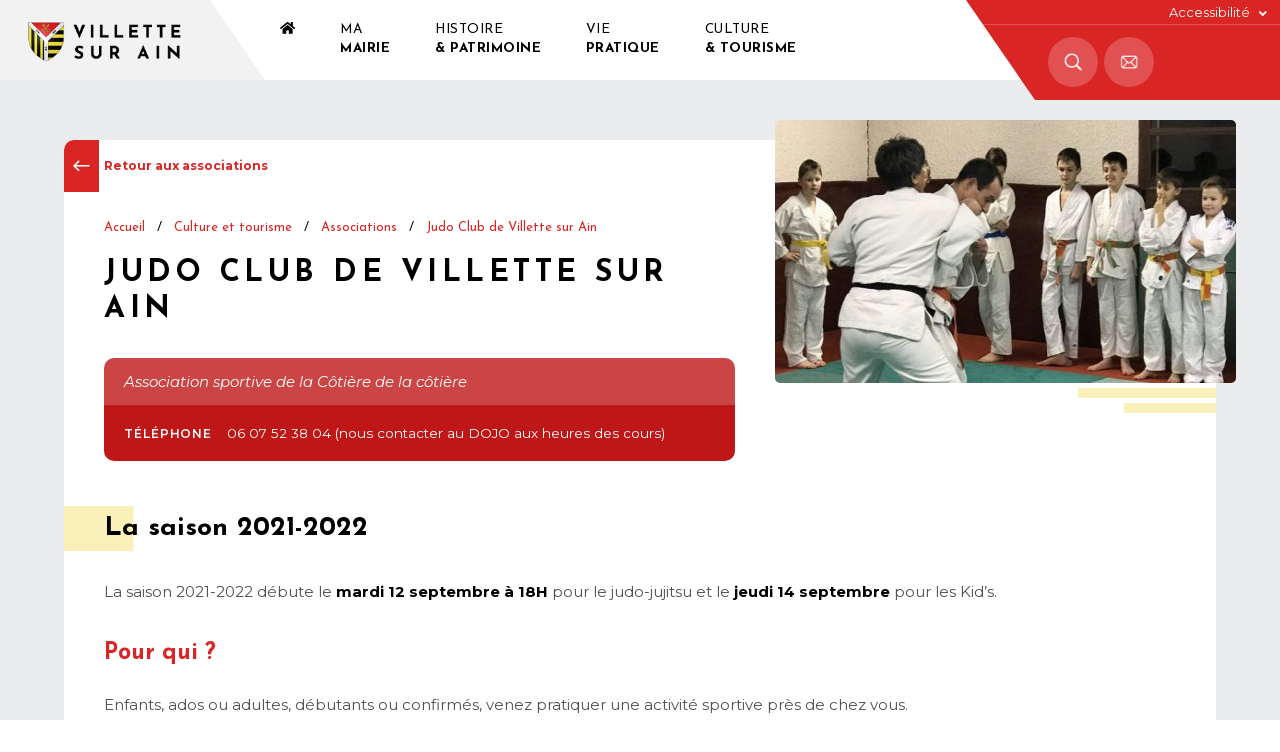

--- FILE ---
content_type: text/html; charset=UTF-8
request_url: https://www.villette-sur-ain.fr/association/judo-club-de-villette-sur-ain/
body_size: 17214
content:
<!doctype html>
<html lang="fr-FR">
<head><meta charset="UTF-8"><script>if(navigator.userAgent.match(/MSIE|Internet Explorer/i)||navigator.userAgent.match(/Trident\/7\..*?rv:11/i)){var href=document.location.href;if(!href.match(/[?&]nowprocket/)){if(href.indexOf("?")==-1){if(href.indexOf("#")==-1){document.location.href=href+"?nowprocket=1"}else{document.location.href=href.replace("#","?nowprocket=1#")}}else{if(href.indexOf("#")==-1){document.location.href=href+"&nowprocket=1"}else{document.location.href=href.replace("#","&nowprocket=1#")}}}}</script><script>(()=>{class RocketLazyLoadScripts{constructor(){this.v="2.0.3",this.userEvents=["keydown","keyup","mousedown","mouseup","mousemove","mouseover","mouseenter","mouseout","mouseleave","touchmove","touchstart","touchend","touchcancel","wheel","click","dblclick","input","visibilitychange"],this.attributeEvents=["onblur","onclick","oncontextmenu","ondblclick","onfocus","onmousedown","onmouseenter","onmouseleave","onmousemove","onmouseout","onmouseover","onmouseup","onmousewheel","onscroll","onsubmit"]}async t(){this.i(),this.o(),/iP(ad|hone)/.test(navigator.userAgent)&&this.h(),this.u(),this.l(this),this.m(),this.k(this),this.p(this),this._(),await Promise.all([this.R(),this.L()]),this.lastBreath=Date.now(),this.S(this),this.P(),this.D(),this.O(),this.M(),await this.C(this.delayedScripts.normal),await this.C(this.delayedScripts.defer),await this.C(this.delayedScripts.async),this.F("domReady"),await this.T(),await this.j(),await this.I(),this.F("windowLoad"),await this.A(),window.dispatchEvent(new Event("rocket-allScriptsLoaded")),this.everythingLoaded=!0,this.lastTouchEnd&&await new Promise((t=>setTimeout(t,500-Date.now()+this.lastTouchEnd))),this.H(),this.F("all"),this.U(),this.W()}i(){this.CSPIssue=sessionStorage.getItem("rocketCSPIssue"),document.addEventListener("securitypolicyviolation",(t=>{this.CSPIssue||"script-src-elem"!==t.violatedDirective||"data"!==t.blockedURI||(this.CSPIssue=!0,sessionStorage.setItem("rocketCSPIssue",!0))}),{isRocket:!0})}o(){window.addEventListener("pageshow",(t=>{this.persisted=t.persisted,this.realWindowLoadedFired=!0}),{isRocket:!0}),window.addEventListener("pagehide",(()=>{this.onFirstUserAction=null}),{isRocket:!0})}h(){let t;function e(e){t=e}window.addEventListener("touchstart",e,{isRocket:!0}),window.addEventListener("touchend",(function i(o){Math.abs(o.changedTouches[0].pageX-t.changedTouches[0].pageX)<10&&Math.abs(o.changedTouches[0].pageY-t.changedTouches[0].pageY)<10&&o.timeStamp-t.timeStamp<200&&(o.target.dispatchEvent(new PointerEvent("click",{target:o.target,bubbles:!0,cancelable:!0,detail:1})),event.preventDefault(),window.removeEventListener("touchstart",e,{isRocket:!0}),window.removeEventListener("touchend",i,{isRocket:!0}))}),{isRocket:!0})}q(t){this.userActionTriggered||("mousemove"!==t.type||this.firstMousemoveIgnored?"keyup"===t.type||"mouseover"===t.type||"mouseout"===t.type||(this.userActionTriggered=!0,this.onFirstUserAction&&this.onFirstUserAction()):this.firstMousemoveIgnored=!0),"click"===t.type&&t.preventDefault(),this.savedUserEvents.length>0&&(t.stopPropagation(),t.stopImmediatePropagation()),"touchstart"===this.lastEvent&&"touchend"===t.type&&(this.lastTouchEnd=Date.now()),"click"===t.type&&(this.lastTouchEnd=0),this.lastEvent=t.type,this.savedUserEvents.push(t)}u(){this.savedUserEvents=[],this.userEventHandler=this.q.bind(this),this.userEvents.forEach((t=>window.addEventListener(t,this.userEventHandler,{passive:!1,isRocket:!0})))}U(){this.userEvents.forEach((t=>window.removeEventListener(t,this.userEventHandler,{passive:!1,isRocket:!0}))),this.savedUserEvents.forEach((t=>{t.target.dispatchEvent(new window[t.constructor.name](t.type,t))}))}m(){this.eventsMutationObserver=new MutationObserver((t=>{const e="return false";for(const i of t){if("attributes"===i.type){const t=i.target.getAttribute(i.attributeName);t&&t!==e&&(i.target.setAttribute("data-rocket-"+i.attributeName,t),i.target["rocket"+i.attributeName]=new Function("event",t),i.target.setAttribute(i.attributeName,e))}"childList"===i.type&&i.addedNodes.forEach((t=>{if(t.nodeType===Node.ELEMENT_NODE)for(const i of t.attributes)this.attributeEvents.includes(i.name)&&i.value&&""!==i.value&&(t.setAttribute("data-rocket-"+i.name,i.value),t["rocket"+i.name]=new Function("event",i.value),t.setAttribute(i.name,e))}))}})),this.eventsMutationObserver.observe(document,{subtree:!0,childList:!0,attributeFilter:this.attributeEvents})}H(){this.eventsMutationObserver.disconnect(),this.attributeEvents.forEach((t=>{document.querySelectorAll("[data-rocket-"+t+"]").forEach((e=>{e.setAttribute(t,e.getAttribute("data-rocket-"+t)),e.removeAttribute("data-rocket-"+t)}))}))}k(t){Object.defineProperty(HTMLElement.prototype,"onclick",{get(){return this.rocketonclick||null},set(e){this.rocketonclick=e,this.setAttribute(t.everythingLoaded?"onclick":"data-rocket-onclick","this.rocketonclick(event)")}})}S(t){function e(e,i){let o=e[i];e[i]=null,Object.defineProperty(e,i,{get:()=>o,set(s){t.everythingLoaded?o=s:e["rocket"+i]=o=s}})}e(document,"onreadystatechange"),e(window,"onload"),e(window,"onpageshow");try{Object.defineProperty(document,"readyState",{get:()=>t.rocketReadyState,set(e){t.rocketReadyState=e},configurable:!0}),document.readyState="loading"}catch(t){console.log("WPRocket DJE readyState conflict, bypassing")}}l(t){this.originalAddEventListener=EventTarget.prototype.addEventListener,this.originalRemoveEventListener=EventTarget.prototype.removeEventListener,this.savedEventListeners=[],EventTarget.prototype.addEventListener=function(e,i,o){o&&o.isRocket||!t.B(e,this)&&!t.userEvents.includes(e)||t.B(e,this)&&!t.userActionTriggered||e.startsWith("rocket-")||t.everythingLoaded?t.originalAddEventListener.call(this,e,i,o):t.savedEventListeners.push({target:this,remove:!1,type:e,func:i,options:o})},EventTarget.prototype.removeEventListener=function(e,i,o){o&&o.isRocket||!t.B(e,this)&&!t.userEvents.includes(e)||t.B(e,this)&&!t.userActionTriggered||e.startsWith("rocket-")||t.everythingLoaded?t.originalRemoveEventListener.call(this,e,i,o):t.savedEventListeners.push({target:this,remove:!0,type:e,func:i,options:o})}}F(t){"all"===t&&(EventTarget.prototype.addEventListener=this.originalAddEventListener,EventTarget.prototype.removeEventListener=this.originalRemoveEventListener),this.savedEventListeners=this.savedEventListeners.filter((e=>{let i=e.type,o=e.target||window;return"domReady"===t&&"DOMContentLoaded"!==i&&"readystatechange"!==i||("windowLoad"===t&&"load"!==i&&"readystatechange"!==i&&"pageshow"!==i||(this.B(i,o)&&(i="rocket-"+i),e.remove?o.removeEventListener(i,e.func,e.options):o.addEventListener(i,e.func,e.options),!1))}))}p(t){let e;function i(e){return t.everythingLoaded?e:e.split(" ").map((t=>"load"===t||t.startsWith("load.")?"rocket-jquery-load":t)).join(" ")}function o(o){function s(e){const s=o.fn[e];o.fn[e]=o.fn.init.prototype[e]=function(){return this[0]===window&&t.userActionTriggered&&("string"==typeof arguments[0]||arguments[0]instanceof String?arguments[0]=i(arguments[0]):"object"==typeof arguments[0]&&Object.keys(arguments[0]).forEach((t=>{const e=arguments[0][t];delete arguments[0][t],arguments[0][i(t)]=e}))),s.apply(this,arguments),this}}if(o&&o.fn&&!t.allJQueries.includes(o)){const e={DOMContentLoaded:[],"rocket-DOMContentLoaded":[]};for(const t in e)document.addEventListener(t,(()=>{e[t].forEach((t=>t()))}),{isRocket:!0});o.fn.ready=o.fn.init.prototype.ready=function(i){function s(){parseInt(o.fn.jquery)>2?setTimeout((()=>i.bind(document)(o))):i.bind(document)(o)}return t.realDomReadyFired?!t.userActionTriggered||t.fauxDomReadyFired?s():e["rocket-DOMContentLoaded"].push(s):e.DOMContentLoaded.push(s),o([])},s("on"),s("one"),s("off"),t.allJQueries.push(o)}e=o}t.allJQueries=[],o(window.jQuery),Object.defineProperty(window,"jQuery",{get:()=>e,set(t){o(t)}})}P(){const t=new Map;document.write=document.writeln=function(e){const i=document.currentScript,o=document.createRange(),s=i.parentElement;let n=t.get(i);void 0===n&&(n=i.nextSibling,t.set(i,n));const c=document.createDocumentFragment();o.setStart(c,0),c.appendChild(o.createContextualFragment(e)),s.insertBefore(c,n)}}async R(){return new Promise((t=>{this.userActionTriggered?t():this.onFirstUserAction=t}))}async L(){return new Promise((t=>{document.addEventListener("DOMContentLoaded",(()=>{this.realDomReadyFired=!0,t()}),{isRocket:!0})}))}async I(){return this.realWindowLoadedFired?Promise.resolve():new Promise((t=>{window.addEventListener("load",t,{isRocket:!0})}))}M(){this.pendingScripts=[];this.scriptsMutationObserver=new MutationObserver((t=>{for(const e of t)e.addedNodes.forEach((t=>{"SCRIPT"!==t.tagName||t.noModule||t.isWPRocket||this.pendingScripts.push({script:t,promise:new Promise((e=>{const i=()=>{const i=this.pendingScripts.findIndex((e=>e.script===t));i>=0&&this.pendingScripts.splice(i,1),e()};t.addEventListener("load",i,{isRocket:!0}),t.addEventListener("error",i,{isRocket:!0}),setTimeout(i,1e3)}))})}))})),this.scriptsMutationObserver.observe(document,{childList:!0,subtree:!0})}async j(){await this.J(),this.pendingScripts.length?(await this.pendingScripts[0].promise,await this.j()):this.scriptsMutationObserver.disconnect()}D(){this.delayedScripts={normal:[],async:[],defer:[]},document.querySelectorAll("script[type$=rocketlazyloadscript]").forEach((t=>{t.hasAttribute("data-rocket-src")?t.hasAttribute("async")&&!1!==t.async?this.delayedScripts.async.push(t):t.hasAttribute("defer")&&!1!==t.defer||"module"===t.getAttribute("data-rocket-type")?this.delayedScripts.defer.push(t):this.delayedScripts.normal.push(t):this.delayedScripts.normal.push(t)}))}async _(){await this.L();let t=[];document.querySelectorAll("script[type$=rocketlazyloadscript][data-rocket-src]").forEach((e=>{let i=e.getAttribute("data-rocket-src");if(i&&!i.startsWith("data:")){i.startsWith("//")&&(i=location.protocol+i);try{const o=new URL(i).origin;o!==location.origin&&t.push({src:o,crossOrigin:e.crossOrigin||"module"===e.getAttribute("data-rocket-type")})}catch(t){}}})),t=[...new Map(t.map((t=>[JSON.stringify(t),t]))).values()],this.N(t,"preconnect")}async $(t){if(await this.G(),!0!==t.noModule||!("noModule"in HTMLScriptElement.prototype))return new Promise((e=>{let i;function o(){(i||t).setAttribute("data-rocket-status","executed"),e()}try{if(navigator.userAgent.includes("Firefox/")||""===navigator.vendor||this.CSPIssue)i=document.createElement("script"),[...t.attributes].forEach((t=>{let e=t.nodeName;"type"!==e&&("data-rocket-type"===e&&(e="type"),"data-rocket-src"===e&&(e="src"),i.setAttribute(e,t.nodeValue))})),t.text&&(i.text=t.text),t.nonce&&(i.nonce=t.nonce),i.hasAttribute("src")?(i.addEventListener("load",o,{isRocket:!0}),i.addEventListener("error",(()=>{i.setAttribute("data-rocket-status","failed-network"),e()}),{isRocket:!0}),setTimeout((()=>{i.isConnected||e()}),1)):(i.text=t.text,o()),i.isWPRocket=!0,t.parentNode.replaceChild(i,t);else{const i=t.getAttribute("data-rocket-type"),s=t.getAttribute("data-rocket-src");i?(t.type=i,t.removeAttribute("data-rocket-type")):t.removeAttribute("type"),t.addEventListener("load",o,{isRocket:!0}),t.addEventListener("error",(i=>{this.CSPIssue&&i.target.src.startsWith("data:")?(console.log("WPRocket: CSP fallback activated"),t.removeAttribute("src"),this.$(t).then(e)):(t.setAttribute("data-rocket-status","failed-network"),e())}),{isRocket:!0}),s?(t.fetchPriority="high",t.removeAttribute("data-rocket-src"),t.src=s):t.src="data:text/javascript;base64,"+window.btoa(unescape(encodeURIComponent(t.text)))}}catch(i){t.setAttribute("data-rocket-status","failed-transform"),e()}}));t.setAttribute("data-rocket-status","skipped")}async C(t){const e=t.shift();return e?(e.isConnected&&await this.$(e),this.C(t)):Promise.resolve()}O(){this.N([...this.delayedScripts.normal,...this.delayedScripts.defer,...this.delayedScripts.async],"preload")}N(t,e){this.trash=this.trash||[];let i=!0;var o=document.createDocumentFragment();t.forEach((t=>{const s=t.getAttribute&&t.getAttribute("data-rocket-src")||t.src;if(s&&!s.startsWith("data:")){const n=document.createElement("link");n.href=s,n.rel=e,"preconnect"!==e&&(n.as="script",n.fetchPriority=i?"high":"low"),t.getAttribute&&"module"===t.getAttribute("data-rocket-type")&&(n.crossOrigin=!0),t.crossOrigin&&(n.crossOrigin=t.crossOrigin),t.integrity&&(n.integrity=t.integrity),t.nonce&&(n.nonce=t.nonce),o.appendChild(n),this.trash.push(n),i=!1}})),document.head.appendChild(o)}W(){this.trash.forEach((t=>t.remove()))}async T(){try{document.readyState="interactive"}catch(t){}this.fauxDomReadyFired=!0;try{await this.G(),document.dispatchEvent(new Event("rocket-readystatechange")),await this.G(),document.rocketonreadystatechange&&document.rocketonreadystatechange(),await this.G(),document.dispatchEvent(new Event("rocket-DOMContentLoaded")),await this.G(),window.dispatchEvent(new Event("rocket-DOMContentLoaded"))}catch(t){console.error(t)}}async A(){try{document.readyState="complete"}catch(t){}try{await this.G(),document.dispatchEvent(new Event("rocket-readystatechange")),await this.G(),document.rocketonreadystatechange&&document.rocketonreadystatechange(),await this.G(),window.dispatchEvent(new Event("rocket-load")),await this.G(),window.rocketonload&&window.rocketonload(),await this.G(),this.allJQueries.forEach((t=>t(window).trigger("rocket-jquery-load"))),await this.G();const t=new Event("rocket-pageshow");t.persisted=this.persisted,window.dispatchEvent(t),await this.G(),window.rocketonpageshow&&window.rocketonpageshow({persisted:this.persisted})}catch(t){console.error(t)}}async G(){Date.now()-this.lastBreath>45&&(await this.J(),this.lastBreath=Date.now())}async J(){return document.hidden?new Promise((t=>setTimeout(t))):new Promise((t=>requestAnimationFrame(t)))}B(t,e){return e===document&&"readystatechange"===t||(e===document&&"DOMContentLoaded"===t||(e===window&&"DOMContentLoaded"===t||(e===window&&"load"===t||e===window&&"pageshow"===t)))}static run(){(new RocketLazyLoadScripts).t()}}RocketLazyLoadScripts.run()})();</script>
	
	<meta name="viewport" content="width=device-width, initial-scale=1">
	<link rel="profile" href="https://gmpg.org/xfn/11">
	<link rel="preconnect" href="https://fonts.gstatic.com">
	
	<link rel="icon" href="https://www.villette-sur-ain.fr/wp-content/themes/villette/assets/images/favicon.png">
	<meta name='robots' content='index, follow, max-image-preview:large, max-snippet:-1, max-video-preview:-1' />

	<!-- This site is optimized with the Yoast SEO plugin v26.8 - https://yoast.com/product/yoast-seo-wordpress/ -->
	<title>Judo Club de Villette sur Ain - Mairie de Villette sur ain</title>
<link crossorigin data-rocket-preconnect href="https://fonts.googleapis.com" rel="preconnect">
<link crossorigin data-rocket-preconnect href="" rel="preconnect">
<link data-rocket-preload as="style" href="https://fonts.googleapis.com/css2?family=Josefin+Sans:ital,wght@0,400;0,700;1,400;1,700&#038;family=Montserrat:ital,wght@0,400;0,600;0,700;1,400;1,600;1,700&#038;display=swap" rel="preload">
<link href="https://fonts.googleapis.com/css2?family=Josefin+Sans:ital,wght@0,400;0,700;1,400;1,700&#038;family=Montserrat:ital,wght@0,400;0,600;0,700;1,400;1,600;1,700&#038;display=swap" media="print" onload="this.media=&#039;all&#039;" rel="stylesheet">
<noscript><link rel="stylesheet" href="https://fonts.googleapis.com/css2?family=Josefin+Sans:ital,wght@0,400;0,700;1,400;1,700&#038;family=Montserrat:ital,wght@0,400;0,600;0,700;1,400;1,600;1,700&#038;display=swap"></noscript><link rel="preload" data-rocket-preload as="image" href="https://www.villette-sur-ain.fr/wp-content/uploads/2021/03/photo-1516482851-500x263.jpg" imagesrcset="https://www.villette-sur-ain.fr/wp-content/uploads/2021/03/photo-1516482851-500x263.jpg 500w, https://www.villette-sur-ain.fr/wp-content/uploads/2021/03/photo-1516482851-300x158.jpg 300w, https://www.villette-sur-ain.fr/wp-content/uploads/2021/03/photo-1516482851-768x403.jpg 768w, https://www.villette-sur-ain.fr/wp-content/uploads/2021/03/photo-1516482851.jpg 800w" imagesizes="(max-width: 500px) 100vw, 500px" fetchpriority="high">
	<link rel="canonical" href="https://www.villette-sur-ain.fr/association/judo-club-de-villette-sur-ain/" />
	<meta property="og:locale" content="fr_FR" />
	<meta property="og:type" content="article" />
	<meta property="og:title" content="Judo Club de Villette sur Ain - Mairie de Villette sur ain" />
	<meta property="og:url" content="https://www.villette-sur-ain.fr/association/judo-club-de-villette-sur-ain/" />
	<meta property="og:site_name" content="Mairie de Villette sur ain" />
	<meta property="article:modified_time" content="2022-06-02T09:50:58+00:00" />
	<meta name="twitter:card" content="summary_large_image" />
	<script type="application/ld+json" class="yoast-schema-graph">{"@context":"https://schema.org","@graph":[{"@type":"WebPage","@id":"https://www.villette-sur-ain.fr/association/judo-club-de-villette-sur-ain/","url":"https://www.villette-sur-ain.fr/association/judo-club-de-villette-sur-ain/","name":"Judo Club de Villette sur Ain - Mairie de Villette sur ain","isPartOf":{"@id":"https://www.villette-sur-ain.fr/#website"},"datePublished":"2021-03-25T13:21:30+00:00","dateModified":"2022-06-02T09:50:58+00:00","breadcrumb":{"@id":"https://www.villette-sur-ain.fr/association/judo-club-de-villette-sur-ain/#breadcrumb"},"inLanguage":"fr-FR","potentialAction":[{"@type":"ReadAction","target":["https://www.villette-sur-ain.fr/association/judo-club-de-villette-sur-ain/"]}]},{"@type":"BreadcrumbList","@id":"https://www.villette-sur-ain.fr/association/judo-club-de-villette-sur-ain/#breadcrumb","itemListElement":[{"@type":"ListItem","position":1,"name":"Accueil","item":"https://www.villette-sur-ain.fr/"},{"@type":"ListItem","position":2,"name":"Associations","item":"https://www.villette-sur-ain.fr/association/"},{"@type":"ListItem","position":3,"name":"Judo Club de Villette sur Ain"}]},{"@type":"WebSite","@id":"https://www.villette-sur-ain.fr/#website","url":"https://www.villette-sur-ain.fr/","name":"Mairie de Villette sur ain","description":"commune fleurie au bord de l&#039;eau, entre plaine de l&#039;Ain et Dombes...","publisher":{"@id":"https://www.villette-sur-ain.fr/#organization"},"potentialAction":[{"@type":"SearchAction","target":{"@type":"EntryPoint","urlTemplate":"https://www.villette-sur-ain.fr/?s={search_term_string}"},"query-input":{"@type":"PropertyValueSpecification","valueRequired":true,"valueName":"search_term_string"}}],"inLanguage":"fr-FR"},{"@type":"Organization","@id":"https://www.villette-sur-ain.fr/#organization","name":"Mairie de Villette sur Ain","url":"https://www.villette-sur-ain.fr/","logo":{"@type":"ImageObject","inLanguage":"fr-FR","@id":"https://www.villette-sur-ain.fr/#/schema/logo/image/","url":"https://www.villette-sur-ain.fr/wp-content/uploads/2021/07/logo-mairie-de-villette-WEB.png","contentUrl":"https://www.villette-sur-ain.fr/wp-content/uploads/2021/07/logo-mairie-de-villette-WEB.png","width":500,"height":150,"caption":"Mairie de Villette sur Ain"},"image":{"@id":"https://www.villette-sur-ain.fr/#/schema/logo/image/"}}]}</script>
	<!-- / Yoast SEO plugin. -->


<link rel='dns-prefetch' href='//cdnjs.cloudflare.com' />
<link rel='dns-prefetch' href='//unpkg.com' />
<link href='https://fonts.gstatic.com' crossorigin rel='preconnect' />
<link rel="alternate" type="application/rss+xml" title="Mairie de Villette sur ain &raquo; Flux" href="https://www.villette-sur-ain.fr/feed/" />
<link rel="alternate" type="application/rss+xml" title="Mairie de Villette sur ain &raquo; Flux des commentaires" href="https://www.villette-sur-ain.fr/comments/feed/" />
<link rel="alternate" title="oEmbed (JSON)" type="application/json+oembed" href="https://www.villette-sur-ain.fr/wp-json/oembed/1.0/embed?url=https%3A%2F%2Fwww.villette-sur-ain.fr%2Fassociation%2Fjudo-club-de-villette-sur-ain%2F" />
<link rel="alternate" title="oEmbed (XML)" type="text/xml+oembed" href="https://www.villette-sur-ain.fr/wp-json/oembed/1.0/embed?url=https%3A%2F%2Fwww.villette-sur-ain.fr%2Fassociation%2Fjudo-club-de-villette-sur-ain%2F&#038;format=xml" />
<style id='wp-img-auto-sizes-contain-inline-css'>
img:is([sizes=auto i],[sizes^="auto," i]){contain-intrinsic-size:3000px 1500px}
/*# sourceURL=wp-img-auto-sizes-contain-inline-css */
</style>
<style id='wp-emoji-styles-inline-css'>

	img.wp-smiley, img.emoji {
		display: inline !important;
		border: none !important;
		box-shadow: none !important;
		height: 1em !important;
		width: 1em !important;
		margin: 0 0.07em !important;
		vertical-align: -0.1em !important;
		background: none !important;
		padding: 0 !important;
	}
/*# sourceURL=wp-emoji-styles-inline-css */
</style>
<style id='wp-block-library-inline-css'>
:root{--wp-block-synced-color:#7a00df;--wp-block-synced-color--rgb:122,0,223;--wp-bound-block-color:var(--wp-block-synced-color);--wp-editor-canvas-background:#ddd;--wp-admin-theme-color:#007cba;--wp-admin-theme-color--rgb:0,124,186;--wp-admin-theme-color-darker-10:#006ba1;--wp-admin-theme-color-darker-10--rgb:0,107,160.5;--wp-admin-theme-color-darker-20:#005a87;--wp-admin-theme-color-darker-20--rgb:0,90,135;--wp-admin-border-width-focus:2px}@media (min-resolution:192dpi){:root{--wp-admin-border-width-focus:1.5px}}.wp-element-button{cursor:pointer}:root .has-very-light-gray-background-color{background-color:#eee}:root .has-very-dark-gray-background-color{background-color:#313131}:root .has-very-light-gray-color{color:#eee}:root .has-very-dark-gray-color{color:#313131}:root .has-vivid-green-cyan-to-vivid-cyan-blue-gradient-background{background:linear-gradient(135deg,#00d084,#0693e3)}:root .has-purple-crush-gradient-background{background:linear-gradient(135deg,#34e2e4,#4721fb 50%,#ab1dfe)}:root .has-hazy-dawn-gradient-background{background:linear-gradient(135deg,#faaca8,#dad0ec)}:root .has-subdued-olive-gradient-background{background:linear-gradient(135deg,#fafae1,#67a671)}:root .has-atomic-cream-gradient-background{background:linear-gradient(135deg,#fdd79a,#004a59)}:root .has-nightshade-gradient-background{background:linear-gradient(135deg,#330968,#31cdcf)}:root .has-midnight-gradient-background{background:linear-gradient(135deg,#020381,#2874fc)}:root{--wp--preset--font-size--normal:16px;--wp--preset--font-size--huge:42px}.has-regular-font-size{font-size:1em}.has-larger-font-size{font-size:2.625em}.has-normal-font-size{font-size:var(--wp--preset--font-size--normal)}.has-huge-font-size{font-size:var(--wp--preset--font-size--huge)}.has-text-align-center{text-align:center}.has-text-align-left{text-align:left}.has-text-align-right{text-align:right}.has-fit-text{white-space:nowrap!important}#end-resizable-editor-section{display:none}.aligncenter{clear:both}.items-justified-left{justify-content:flex-start}.items-justified-center{justify-content:center}.items-justified-right{justify-content:flex-end}.items-justified-space-between{justify-content:space-between}.screen-reader-text{border:0;clip-path:inset(50%);height:1px;margin:-1px;overflow:hidden;padding:0;position:absolute;width:1px;word-wrap:normal!important}.screen-reader-text:focus{background-color:#ddd;clip-path:none;color:#444;display:block;font-size:1em;height:auto;left:5px;line-height:normal;padding:15px 23px 14px;text-decoration:none;top:5px;width:auto;z-index:100000}html :where(.has-border-color){border-style:solid}html :where([style*=border-top-color]){border-top-style:solid}html :where([style*=border-right-color]){border-right-style:solid}html :where([style*=border-bottom-color]){border-bottom-style:solid}html :where([style*=border-left-color]){border-left-style:solid}html :where([style*=border-width]){border-style:solid}html :where([style*=border-top-width]){border-top-style:solid}html :where([style*=border-right-width]){border-right-style:solid}html :where([style*=border-bottom-width]){border-bottom-style:solid}html :where([style*=border-left-width]){border-left-style:solid}html :where(img[class*=wp-image-]){height:auto;max-width:100%}:where(figure){margin:0 0 1em}html :where(.is-position-sticky){--wp-admin--admin-bar--position-offset:var(--wp-admin--admin-bar--height,0px)}@media screen and (max-width:600px){html :where(.is-position-sticky){--wp-admin--admin-bar--position-offset:0px}}

/*# sourceURL=wp-block-library-inline-css */
</style><style id='global-styles-inline-css'>
:root{--wp--preset--aspect-ratio--square: 1;--wp--preset--aspect-ratio--4-3: 4/3;--wp--preset--aspect-ratio--3-4: 3/4;--wp--preset--aspect-ratio--3-2: 3/2;--wp--preset--aspect-ratio--2-3: 2/3;--wp--preset--aspect-ratio--16-9: 16/9;--wp--preset--aspect-ratio--9-16: 9/16;--wp--preset--color--black: #000000;--wp--preset--color--cyan-bluish-gray: #abb8c3;--wp--preset--color--white: #ffffff;--wp--preset--color--pale-pink: #f78da7;--wp--preset--color--vivid-red: #cf2e2e;--wp--preset--color--luminous-vivid-orange: #ff6900;--wp--preset--color--luminous-vivid-amber: #fcb900;--wp--preset--color--light-green-cyan: #7bdcb5;--wp--preset--color--vivid-green-cyan: #00d084;--wp--preset--color--pale-cyan-blue: #8ed1fc;--wp--preset--color--vivid-cyan-blue: #0693e3;--wp--preset--color--vivid-purple: #9b51e0;--wp--preset--gradient--vivid-cyan-blue-to-vivid-purple: linear-gradient(135deg,rgb(6,147,227) 0%,rgb(155,81,224) 100%);--wp--preset--gradient--light-green-cyan-to-vivid-green-cyan: linear-gradient(135deg,rgb(122,220,180) 0%,rgb(0,208,130) 100%);--wp--preset--gradient--luminous-vivid-amber-to-luminous-vivid-orange: linear-gradient(135deg,rgb(252,185,0) 0%,rgb(255,105,0) 100%);--wp--preset--gradient--luminous-vivid-orange-to-vivid-red: linear-gradient(135deg,rgb(255,105,0) 0%,rgb(207,46,46) 100%);--wp--preset--gradient--very-light-gray-to-cyan-bluish-gray: linear-gradient(135deg,rgb(238,238,238) 0%,rgb(169,184,195) 100%);--wp--preset--gradient--cool-to-warm-spectrum: linear-gradient(135deg,rgb(74,234,220) 0%,rgb(151,120,209) 20%,rgb(207,42,186) 40%,rgb(238,44,130) 60%,rgb(251,105,98) 80%,rgb(254,248,76) 100%);--wp--preset--gradient--blush-light-purple: linear-gradient(135deg,rgb(255,206,236) 0%,rgb(152,150,240) 100%);--wp--preset--gradient--blush-bordeaux: linear-gradient(135deg,rgb(254,205,165) 0%,rgb(254,45,45) 50%,rgb(107,0,62) 100%);--wp--preset--gradient--luminous-dusk: linear-gradient(135deg,rgb(255,203,112) 0%,rgb(199,81,192) 50%,rgb(65,88,208) 100%);--wp--preset--gradient--pale-ocean: linear-gradient(135deg,rgb(255,245,203) 0%,rgb(182,227,212) 50%,rgb(51,167,181) 100%);--wp--preset--gradient--electric-grass: linear-gradient(135deg,rgb(202,248,128) 0%,rgb(113,206,126) 100%);--wp--preset--gradient--midnight: linear-gradient(135deg,rgb(2,3,129) 0%,rgb(40,116,252) 100%);--wp--preset--font-size--small: 13px;--wp--preset--font-size--medium: 20px;--wp--preset--font-size--large: 36px;--wp--preset--font-size--x-large: 42px;--wp--preset--spacing--20: 0.44rem;--wp--preset--spacing--30: 0.67rem;--wp--preset--spacing--40: 1rem;--wp--preset--spacing--50: 1.5rem;--wp--preset--spacing--60: 2.25rem;--wp--preset--spacing--70: 3.38rem;--wp--preset--spacing--80: 5.06rem;--wp--preset--shadow--natural: 6px 6px 9px rgba(0, 0, 0, 0.2);--wp--preset--shadow--deep: 12px 12px 50px rgba(0, 0, 0, 0.4);--wp--preset--shadow--sharp: 6px 6px 0px rgba(0, 0, 0, 0.2);--wp--preset--shadow--outlined: 6px 6px 0px -3px rgb(255, 255, 255), 6px 6px rgb(0, 0, 0);--wp--preset--shadow--crisp: 6px 6px 0px rgb(0, 0, 0);}:where(.is-layout-flex){gap: 0.5em;}:where(.is-layout-grid){gap: 0.5em;}body .is-layout-flex{display: flex;}.is-layout-flex{flex-wrap: wrap;align-items: center;}.is-layout-flex > :is(*, div){margin: 0;}body .is-layout-grid{display: grid;}.is-layout-grid > :is(*, div){margin: 0;}:where(.wp-block-columns.is-layout-flex){gap: 2em;}:where(.wp-block-columns.is-layout-grid){gap: 2em;}:where(.wp-block-post-template.is-layout-flex){gap: 1.25em;}:where(.wp-block-post-template.is-layout-grid){gap: 1.25em;}.has-black-color{color: var(--wp--preset--color--black) !important;}.has-cyan-bluish-gray-color{color: var(--wp--preset--color--cyan-bluish-gray) !important;}.has-white-color{color: var(--wp--preset--color--white) !important;}.has-pale-pink-color{color: var(--wp--preset--color--pale-pink) !important;}.has-vivid-red-color{color: var(--wp--preset--color--vivid-red) !important;}.has-luminous-vivid-orange-color{color: var(--wp--preset--color--luminous-vivid-orange) !important;}.has-luminous-vivid-amber-color{color: var(--wp--preset--color--luminous-vivid-amber) !important;}.has-light-green-cyan-color{color: var(--wp--preset--color--light-green-cyan) !important;}.has-vivid-green-cyan-color{color: var(--wp--preset--color--vivid-green-cyan) !important;}.has-pale-cyan-blue-color{color: var(--wp--preset--color--pale-cyan-blue) !important;}.has-vivid-cyan-blue-color{color: var(--wp--preset--color--vivid-cyan-blue) !important;}.has-vivid-purple-color{color: var(--wp--preset--color--vivid-purple) !important;}.has-black-background-color{background-color: var(--wp--preset--color--black) !important;}.has-cyan-bluish-gray-background-color{background-color: var(--wp--preset--color--cyan-bluish-gray) !important;}.has-white-background-color{background-color: var(--wp--preset--color--white) !important;}.has-pale-pink-background-color{background-color: var(--wp--preset--color--pale-pink) !important;}.has-vivid-red-background-color{background-color: var(--wp--preset--color--vivid-red) !important;}.has-luminous-vivid-orange-background-color{background-color: var(--wp--preset--color--luminous-vivid-orange) !important;}.has-luminous-vivid-amber-background-color{background-color: var(--wp--preset--color--luminous-vivid-amber) !important;}.has-light-green-cyan-background-color{background-color: var(--wp--preset--color--light-green-cyan) !important;}.has-vivid-green-cyan-background-color{background-color: var(--wp--preset--color--vivid-green-cyan) !important;}.has-pale-cyan-blue-background-color{background-color: var(--wp--preset--color--pale-cyan-blue) !important;}.has-vivid-cyan-blue-background-color{background-color: var(--wp--preset--color--vivid-cyan-blue) !important;}.has-vivid-purple-background-color{background-color: var(--wp--preset--color--vivid-purple) !important;}.has-black-border-color{border-color: var(--wp--preset--color--black) !important;}.has-cyan-bluish-gray-border-color{border-color: var(--wp--preset--color--cyan-bluish-gray) !important;}.has-white-border-color{border-color: var(--wp--preset--color--white) !important;}.has-pale-pink-border-color{border-color: var(--wp--preset--color--pale-pink) !important;}.has-vivid-red-border-color{border-color: var(--wp--preset--color--vivid-red) !important;}.has-luminous-vivid-orange-border-color{border-color: var(--wp--preset--color--luminous-vivid-orange) !important;}.has-luminous-vivid-amber-border-color{border-color: var(--wp--preset--color--luminous-vivid-amber) !important;}.has-light-green-cyan-border-color{border-color: var(--wp--preset--color--light-green-cyan) !important;}.has-vivid-green-cyan-border-color{border-color: var(--wp--preset--color--vivid-green-cyan) !important;}.has-pale-cyan-blue-border-color{border-color: var(--wp--preset--color--pale-cyan-blue) !important;}.has-vivid-cyan-blue-border-color{border-color: var(--wp--preset--color--vivid-cyan-blue) !important;}.has-vivid-purple-border-color{border-color: var(--wp--preset--color--vivid-purple) !important;}.has-vivid-cyan-blue-to-vivid-purple-gradient-background{background: var(--wp--preset--gradient--vivid-cyan-blue-to-vivid-purple) !important;}.has-light-green-cyan-to-vivid-green-cyan-gradient-background{background: var(--wp--preset--gradient--light-green-cyan-to-vivid-green-cyan) !important;}.has-luminous-vivid-amber-to-luminous-vivid-orange-gradient-background{background: var(--wp--preset--gradient--luminous-vivid-amber-to-luminous-vivid-orange) !important;}.has-luminous-vivid-orange-to-vivid-red-gradient-background{background: var(--wp--preset--gradient--luminous-vivid-orange-to-vivid-red) !important;}.has-very-light-gray-to-cyan-bluish-gray-gradient-background{background: var(--wp--preset--gradient--very-light-gray-to-cyan-bluish-gray) !important;}.has-cool-to-warm-spectrum-gradient-background{background: var(--wp--preset--gradient--cool-to-warm-spectrum) !important;}.has-blush-light-purple-gradient-background{background: var(--wp--preset--gradient--blush-light-purple) !important;}.has-blush-bordeaux-gradient-background{background: var(--wp--preset--gradient--blush-bordeaux) !important;}.has-luminous-dusk-gradient-background{background: var(--wp--preset--gradient--luminous-dusk) !important;}.has-pale-ocean-gradient-background{background: var(--wp--preset--gradient--pale-ocean) !important;}.has-electric-grass-gradient-background{background: var(--wp--preset--gradient--electric-grass) !important;}.has-midnight-gradient-background{background: var(--wp--preset--gradient--midnight) !important;}.has-small-font-size{font-size: var(--wp--preset--font-size--small) !important;}.has-medium-font-size{font-size: var(--wp--preset--font-size--medium) !important;}.has-large-font-size{font-size: var(--wp--preset--font-size--large) !important;}.has-x-large-font-size{font-size: var(--wp--preset--font-size--x-large) !important;}
/*# sourceURL=global-styles-inline-css */
</style>

<style id='classic-theme-styles-inline-css'>
/*! This file is auto-generated */
.wp-block-button__link{color:#fff;background-color:#32373c;border-radius:9999px;box-shadow:none;text-decoration:none;padding:calc(.667em + 2px) calc(1.333em + 2px);font-size:1.125em}.wp-block-file__button{background:#32373c;color:#fff;text-decoration:none}
/*# sourceURL=/wp-includes/css/classic-themes.min.css */
</style>
<link data-minify="1" rel='stylesheet' id='villette-style-css' href='https://www.villette-sur-ain.fr/wp-content/cache/min/1/wp-content/themes/villette/style.css?ver=1749652489' media='all' />
<link data-minify="1" rel='stylesheet' id='font-awesome-css' href='https://www.villette-sur-ain.fr/wp-content/cache/min/1/ajax/libs/font-awesome/5.10.2/css/all.min.css?ver=1749652489' media='all' />
<script type="rocketlazyloadscript" data-rocket-src="https://www.villette-sur-ain.fr/tarteaucitron/tarteaucitron.js?ver=8cf35c" id="tarteaucitron-js"></script>
<script data-minify="1" src="https://www.villette-sur-ain.fr/wp-content/cache/min/1/ajax/libs/gsap/3.3.3/gsap.min.js?ver=1749652490" id="gsap-js" data-rocket-defer defer></script>
<script data-minify="1" src="https://www.villette-sur-ain.fr/wp-content/cache/min/1/ajax/libs/gsap/3.3.3/ScrollTrigger.min.js?ver=1749652490" id="gsapst-js" data-rocket-defer defer></script>
<script data-minify="1" src="https://www.villette-sur-ain.fr/wp-content/cache/min/1/focus-visible@latest/dist/focus-visible.min.js?ver=1749652490" id="focus-js" data-rocket-defer defer></script>
<script src="https://www.villette-sur-ain.fr/wp-includes/js/jquery/jquery.min.js?ver=3.7.1" id="jquery-core-js" data-rocket-defer defer></script>
<script src="https://www.villette-sur-ain.fr/wp-includes/js/jquery/jquery-migrate.min.js?ver=3.4.1" id="jquery-migrate-js" data-rocket-defer defer></script>
<script id="main-ber-js-extra">
var ber = {"ajaxurl":"https://www.villette-sur-ain.fr/wp-admin/admin-ajax.php"};
//# sourceURL=main-ber-js-extra
</script>
<script src="https://www.villette-sur-ain.fr/wp-content/themes/villette/js/main.min.js?ver=8cf35c" id="main-ber-js" data-rocket-defer defer></script>
<link rel="https://api.w.org/" href="https://www.villette-sur-ain.fr/wp-json/" /><link rel="alternate" title="JSON" type="application/json" href="https://www.villette-sur-ain.fr/wp-json/wp/v2/association/353" /><link rel="EditURI" type="application/rsd+xml" title="RSD" href="https://www.villette-sur-ain.fr/xmlrpc.php?rsd" />

<link rel='shortlink' href='https://www.villette-sur-ain.fr/?p=353' />
<style>.recentcomments a{display:inline !important;padding:0 !important;margin:0 !important;}</style>	<script type="rocketlazyloadscript">
		document.getElementsByTagName('html')[0].className += ' js';
	</script>
<meta name="generator" content="WP Rocket 3.19.0.1" data-wpr-features="wpr_delay_js wpr_defer_js wpr_minify_js wpr_preconnect_external_domains wpr_oci wpr_minify_css wpr_preload_links wpr_desktop" /></head>

<body class="wp-singular association-template-default single single-association postid-353 wp-theme-villette">
<div  id="page" class="site">
	<header  id="masthead" class="site-header">
		<nav id="nav-quick-top" role="navigation" aria-label="Menu accès rapide">
			<ul class="fr-bypasslinks js-fr-bypasslinks">
				<li>
					<a class="fr-bypasslinks__link" href="#contenu-principal">Aller au contenu</a>
				</li>
				<li id="lien-nav-std">
					<a class="fr-bypasslinks__link" href="#site-navigation">Aller à la navigation</a>
				</li>
				<li id="lien-nav-responsive">
					<button id="quick-menu" aria-controls="site-navigation" aria-expanded="false" aria-label="Menu principal">Aller à la navigation</button>
				</li>
				<li>
					<button class="quick-search" aria-controls="recherche" aria-expanded="false">Aller à la recherche</button>
									</li>
				<li>
					<a class="fr-bypasslinks__link" href="#colophon">Aller au pied de page</a>
				</li>
			</ul>
		</nav>
		<div  id="container-header">
			<a id="logo-header" href="https://www.villette-sur-ain.fr/" title="Mairie de Villette sur ain" rel="home">
				<img class="logo" src="https://www.villette-sur-ain.fr/wp-content/themes/villette/assets/images/logo-mairie-de-villette.png" alt="Villette sur ain" />
			</a>
			<nav id="site-navigation" class="main-navigation" role="navigation" aria-label="Menu principal">
								<div class="menu-menu-principal-container"><ul id="primary-menu" class="menu"><li id="menu-item-162" class="item-accueil menu-item menu-item-type-post_type menu-item-object-page menu-item-home menu-item-162"><a href="https://www.villette-sur-ain.fr/" title="Accéder à l&rsquo;accueil"><i aria-hidden="true" class="fas fa-home" title="Retour à l'accueil"></i></a></li>
<li id="menu-item-113" class="menu-item menu-item-type-post_type menu-item-object-page menu-item-has-children menu-item-113"><a href="https://www.villette-sur-ain.fr/ma-mairie/">Ma <span>mairie</span></a>
<ul class="sub-menu">
	<li id="menu-item-114" class="menu-item menu-item-type-post_type menu-item-object-page menu-item-114"><a href="https://www.villette-sur-ain.fr/ma-mairie/le-conseil-municipal/">Le conseil municipal</a></li>
	<li id="menu-item-115" class="menu-item menu-item-type-post_type menu-item-object-page menu-item-115"><a href="https://www.villette-sur-ain.fr/ma-mairie/les-commissions/">Les commissions et leurs membres</a></li>
	<li id="menu-item-1231" class="menu-item menu-item-type-post_type menu-item-object-page menu-item-1231"><a href="https://www.villette-sur-ain.fr/ma-mairie/urbanisme-plu/">Urbanisme / PLU</a></li>
	<li id="menu-item-116" class="menu-item menu-item-type-post_type menu-item-object-page menu-item-116"><a href="https://www.villette-sur-ain.fr/ma-mairie/les-compte-rendus/">Les compte-rendus et procès verbaux de Villette-sur-Ain</a></li>
	<li id="menu-item-1076" class="menu-item menu-item-type-post_type menu-item-object-page menu-item-has-children menu-item-1076"><a href="https://www.villette-sur-ain.fr/ma-mairie/demarches-et-documents-officiels/">Démarches et documents officiels</a>
	<ul class="sub-menu">
		<li id="menu-item-117" class="menu-item menu-item-type-post_type menu-item-object-page menu-item-117"><a href="https://www.villette-sur-ain.fr/ma-mairie/demarches-et-documents-officiels/demarches-en-mairie/">Démarches en mairie</a></li>
		<li id="menu-item-1075" class="menu-item menu-item-type-post_type menu-item-object-page menu-item-1075"><a href="https://www.villette-sur-ain.fr/ma-mairie/demarches-et-documents-officiels/demarches-en-mairie/se-marier-en-mairie/">Se marier en mairie</a></li>
		<li id="menu-item-1074" class="menu-item menu-item-type-post_type menu-item-object-page menu-item-1074"><a href="https://www.villette-sur-ain.fr/ma-mairie/demarches-et-documents-officiels/demarches-en-ligne/se-pacser-en-mairie/">Se pacser en mairie</a></li>
		<li id="menu-item-1191" class="menu-item menu-item-type-post_type menu-item-object-page menu-item-1191"><a href="https://www.villette-sur-ain.fr/ma-mairie/demarches-et-documents-officiels/demarches-en-mairie/acte-de-deces/">Déclaration et copie d’acte de décès</a></li>
		<li id="menu-item-1190" class="menu-item menu-item-type-post_type menu-item-object-page menu-item-1190"><a href="https://www.villette-sur-ain.fr/ma-mairie/demarches-et-documents-officiels/copie-acte-de-naissance/">Copie acte de naissance</a></li>
		<li id="menu-item-1189" class="menu-item menu-item-type-post_type menu-item-object-page menu-item-1189"><a href="https://www.villette-sur-ain.fr/ma-mairie/demarches-et-documents-officiels/parrainage-civil/">Parrainage civil</a></li>
		<li id="menu-item-1188" class="menu-item menu-item-type-post_type menu-item-object-page menu-item-1188"><a href="https://www.villette-sur-ain.fr/ma-mairie/demarches-et-documents-officiels/demarches-en-mairie/declaration-de-naissance/">Déclaration de naissance</a></li>
		<li id="menu-item-1187" class="menu-item menu-item-type-post_type menu-item-object-page menu-item-1187"><a href="https://www.villette-sur-ain.fr/ma-mairie/demarches-et-documents-officiels/reconnaissance-dun-enfant/">Reconnaissance d’un enfant</a></li>
		<li id="menu-item-1186" class="menu-item menu-item-type-post_type menu-item-object-page menu-item-1186"><a href="https://www.villette-sur-ain.fr/ma-mairie/demarches-et-documents-officiels/perte-de-livret-de-famille/">Perte de livret de famille</a></li>
	</ul>
</li>
	<li id="menu-item-118" class="menu-item menu-item-type-post_type menu-item-object-page menu-item-118"><a href="https://www.villette-sur-ain.fr/ma-mairie/marches-publics/">Marchés publics</a></li>
	<li id="menu-item-119" class="menu-item menu-item-type-post_type menu-item-object-page menu-item-119"><a href="https://www.villette-sur-ain.fr/ma-mairie/horaires-et-contact/">Horaires et contact</a></li>
	<li id="menu-item-196" class="menu-item menu-item-type-taxonomy menu-item-object-category menu-item-196"><a href="https://www.villette-sur-ain.fr/category/actualites/">Actualités</a></li>
</ul>
</li>
<li id="menu-item-120" class="menu-item menu-item-type-post_type menu-item-object-page menu-item-has-children menu-item-120"><a href="https://www.villette-sur-ain.fr/histoire-et-patrimoine/">Histoire <span>&#038; patrimoine</span></a>
<ul class="sub-menu">
	<li id="menu-item-435" class="menu-item menu-item-type-post_type menu-item-object-page menu-item-435"><a href="https://www.villette-sur-ain.fr/histoire-et-patrimoine/presentation-de-villette-sur-ain/">Présentation de Villette-sur-Ain</a></li>
	<li id="menu-item-122" class="menu-item menu-item-type-post_type menu-item-object-page menu-item-has-children menu-item-122"><a href="https://www.villette-sur-ain.fr/histoire-et-patrimoine/histoire-de-villette-sur-ain-2/">Histoire de Villette-sur-Ain</a>
	<ul class="sub-menu">
		<li id="menu-item-1126" class="menu-item menu-item-type-post_type menu-item-object-page menu-item-1126"><a href="https://www.villette-sur-ain.fr/histoire-et-patrimoine/histoire-de-villette-sur-ain-2/une-touche-dhistoire/">Une touche d’Histoire</a></li>
		<li id="menu-item-123" class="menu-item menu-item-type-post_type menu-item-object-page menu-item-123"><a href="https://www.villette-sur-ain.fr/histoire-et-patrimoine/histoire-de-villette-sur-ain-2/eglise-saint-martin/">L’église</a></li>
		<li id="menu-item-2512" class="menu-item menu-item-type-post_type menu-item-object-page menu-item-2512"><a href="https://www.villette-sur-ain.fr/histoire-et-patrimoine/histoire-de-villette-sur-ain-2/2500-2/">Jean Scohy (1824-1897)</a></li>
		<li id="menu-item-124" class="menu-item menu-item-type-post_type menu-item-object-page menu-item-124"><a href="https://www.villette-sur-ain.fr/histoire-et-patrimoine/histoire-de-villette-sur-ain-2/le-lavoir/">Le lavoir</a></li>
		<li id="menu-item-125" class="menu-item menu-item-type-post_type menu-item-object-page menu-item-125"><a href="https://www.villette-sur-ain.fr/histoire-et-patrimoine/histoire-de-villette-sur-ain-2/le-chateau-de-richemond/">Le château de Richemont</a></li>
		<li id="menu-item-510" class="menu-item menu-item-type-post_type menu-item-object-page menu-item-510"><a href="https://www.villette-sur-ain.fr/histoire-et-patrimoine/histoire-de-villette-sur-ain-2/le-moulin-de-fau/">Le moulin de Fau</a></li>
		<li id="menu-item-126" class="menu-item menu-item-type-post_type menu-item-object-page menu-item-126"><a href="https://www.villette-sur-ain.fr/histoire-et-patrimoine/histoire-de-villette-sur-ain-2/le-monument-aux-morts/">Le monument aux morts</a></li>
		<li id="menu-item-127" class="menu-item menu-item-type-post_type menu-item-object-page menu-item-127"><a href="https://www.villette-sur-ain.fr/histoire-et-patrimoine/histoire-de-villette-sur-ain-2/le-maquis-de-lain/">Le maquis de l’Ain</a></li>
	</ul>
</li>
</ul>
</li>
<li id="menu-item-128" class="menu-item menu-item-type-post_type menu-item-object-page menu-item-has-children menu-item-128"><a href="https://www.villette-sur-ain.fr/vie-pratique/">Vie <span>pratique</span></a>
<ul class="sub-menu">
	<li id="menu-item-129" class="menu-item menu-item-type-post_type menu-item-object-page menu-item-has-children menu-item-129"><a href="https://www.villette-sur-ain.fr/vie-pratique/enfance-et-jeunesse/">Enfance et jeunesse</a>
	<ul class="sub-menu">
		<li id="menu-item-130" class="menu-item menu-item-type-post_type menu-item-object-page menu-item-130"><a href="https://www.villette-sur-ain.fr/vie-pratique/enfance-et-jeunesse/ecole/">Ecole</a></li>
		<li id="menu-item-131" class="menu-item menu-item-type-post_type menu-item-object-page menu-item-131"><a href="https://www.villette-sur-ain.fr/vie-pratique/enfance-et-jeunesse/restaurant-scolaire/">Restaurant scolaire</a></li>
		<li id="menu-item-1383" class="menu-item menu-item-type-post_type menu-item-object-page menu-item-1383"><a href="https://www.villette-sur-ain.fr/vie-pratique/enfance-et-jeunesse/assistantes-maternelles/">Assistantes maternelles</a></li>
	</ul>
</li>
	<li id="menu-item-133" class="menu-item menu-item-type-post_type menu-item-object-page menu-item-has-children menu-item-133"><a href="https://www.villette-sur-ain.fr/vie-pratique/sante-et-solidarite/">Santé et solidarité</a>
	<ul class="sub-menu">
		<li id="menu-item-1127" class="menu-item menu-item-type-post_type menu-item-object-page menu-item-1127"><a href="https://www.villette-sur-ain.fr/vie-pratique/sante-et-solidarite/le-ccas-centre-communal-daction-sociale/">Le CCAS (Centre communal d’action sociale)</a></li>
		<li id="menu-item-134" class="menu-item menu-item-type-post_type menu-item-object-page menu-item-134"><a href="https://www.villette-sur-ain.fr/vie-pratique/sante-et-solidarite/urgences-medicales/">Urgences médicales</a></li>
		<li id="menu-item-135" class="menu-item menu-item-type-post_type menu-item-object-page menu-item-135"><a href="https://www.villette-sur-ain.fr/vie-pratique/sante-et-solidarite/a-d-m-r/">A.D.M.R.</a></li>
		<li id="menu-item-136" class="menu-item menu-item-type-post_type menu-item-object-page menu-item-136"><a href="https://www.villette-sur-ain.fr/vie-pratique/sante-et-solidarite/maison-des-services-publics-de-la-dombes/">Maison des services publics de la Dombes</a></li>
	</ul>
</li>
	<li id="menu-item-138" class="menu-item menu-item-type-post_type menu-item-object-page menu-item-has-children menu-item-138"><a href="https://www.villette-sur-ain.fr/vie-pratique/cadre-de-vie-et-environnement/">Cadre de vie et environnement</a>
	<ul class="sub-menu">
		<li id="menu-item-139" class="menu-item menu-item-type-post_type menu-item-object-page menu-item-139"><a href="https://www.villette-sur-ain.fr/vie-pratique/cadre-de-vie-et-environnement/gestion-des-dechets/">Gestion des déchets</a></li>
		<li id="menu-item-140" class="menu-item menu-item-type-post_type menu-item-object-page menu-item-140"><a href="https://www.villette-sur-ain.fr/vie-pratique/cadre-de-vie-et-environnement/agence-postale/">Agence postale</a></li>
		<li id="menu-item-141" class="menu-item menu-item-type-post_type menu-item-object-page menu-item-141"><a href="https://www.villette-sur-ain.fr/vie-pratique/cadre-de-vie-et-environnement/salle-des-fetes/">Salle des fêtes</a></li>
		<li id="menu-item-143" class="menu-item menu-item-type-post_type menu-item-object-page menu-item-143"><a href="https://www.villette-sur-ain.fr/vie-pratique/cadre-de-vie-et-environnement/reglementation-du-bruit/">Règlementation du bruit</a></li>
		<li id="menu-item-144" class="menu-item menu-item-type-post_type menu-item-object-page menu-item-144"><a href="https://www.villette-sur-ain.fr/vie-pratique/cadre-de-vie-et-environnement/brulage-prive/">Brûlage privé</a></li>
		<li id="menu-item-145" class="menu-item menu-item-type-post_type menu-item-object-page menu-item-145"><a href="https://www.villette-sur-ain.fr/vie-pratique/cadre-de-vie-et-environnement/taille-et-elagage/">Taille et élagage</a></li>
		<li id="menu-item-899" class="menu-item menu-item-type-post_type menu-item-object-page menu-item-899"><a href="https://www.villette-sur-ain.fr/vie-pratique/cadre-de-vie-et-environnement/numeros-utiles/">Numéros utiles</a></li>
	</ul>
</li>
	<li id="menu-item-2710" class="menu-item menu-item-type-post_type menu-item-object-page menu-item-2710"><a href="https://www.villette-sur-ain.fr/vie-pratique/syndicat-intercommunal-des-rives-de-lain-siepra/">Le SIEPRA</a></li>
	<li id="menu-item-147" class="menu-item menu-item-type-post_type menu-item-object-page menu-item-has-children menu-item-147"><a href="https://www.villette-sur-ain.fr/vie-pratique/se-deplacer/">Se déplacer</a>
	<ul class="sub-menu">
		<li id="menu-item-148" class="menu-item menu-item-type-post_type menu-item-object-page menu-item-148"><a href="https://www.villette-sur-ain.fr/vie-pratique/se-deplacer/transports-en-commun/">Transports en commun</a></li>
		<li id="menu-item-149" class="menu-item menu-item-type-post_type menu-item-object-page menu-item-149"><a href="https://www.villette-sur-ain.fr/vie-pratique/se-deplacer/transports-scolaires/">Transports scolaires</a></li>
	</ul>
</li>
	<li id="menu-item-1128" class="menu-item menu-item-type-post_type_archive menu-item-object-entreprise menu-item-1128"><a href="https://www.villette-sur-ain.fr/entreprise/">Les entreprises Villettoises</a></li>
	<li id="menu-item-150" class="menu-item menu-item-type-post_type menu-item-object-page menu-item-has-children menu-item-150"><a href="https://www.villette-sur-ain.fr/vie-pratique/securite-gestion-des-conflits/">Sécurité, gestion des conflits</a>
	<ul class="sub-menu">
		<li id="menu-item-151" class="menu-item menu-item-type-post_type menu-item-object-page menu-item-151"><a href="https://www.villette-sur-ain.fr/vie-pratique/securite-gestion-des-conflits/numeros-utiles-gendarmerie/">Numéros utiles (gendarmerie…)</a></li>
		<li id="menu-item-152" class="menu-item menu-item-type-post_type menu-item-object-page menu-item-152"><a href="https://www.villette-sur-ain.fr/vie-pratique/securite-gestion-des-conflits/conciliateur-de-justice/">Conciliateur de justice</a></li>
	</ul>
</li>
</ul>
</li>
<li id="menu-item-153" class="menu-item menu-item-type-post_type menu-item-object-page menu-item-has-children menu-item-153"><a href="https://www.villette-sur-ain.fr/culture-et-tourisme/">Culture <span>&#038; tourisme</span></a>
<ul class="sub-menu">
	<li id="menu-item-155" class="menu-item menu-item-type-post_type menu-item-object-page menu-item-155"><a href="https://www.villette-sur-ain.fr/culture-et-tourisme/decouverte-de-la-dombes/">Découverte de la Dombes</a></li>
	<li id="menu-item-514" class="menu-item menu-item-type-post_type_archive menu-item-object-adresse menu-item-514"><a href="https://www.villette-sur-ain.fr/adresse/">Les bons plans tourisme et loisirs</a></li>
	<li id="menu-item-195" class="menu-item menu-item-type-post_type_archive menu-item-object-association menu-item-195"><a href="https://www.villette-sur-ain.fr/association/">Associations</a></li>
</ul>
</li>
</ul></div>			</nav><!-- #site-navigation -->
			<div id="header-right">
				<nav id="nav-accessibilite" role="navigation" aria-label="Menu accessibilité">
					<ul>
						<li><button class="fr-dialogmodal-open js-fr-dialogmodal-open" id="btn-accessibilite" aria-controls="bloc-accessibilite" aria-expanded="false" aria-label="Accessibilité" type="button">Accessibilité</button>
						<div class="fr-dialogmodal js-fr-dialogmodal hide-if-js" id="bloc-accessibilite">
							<div class="fr-dialogmodal-modal js-fr-dialogmodal-modal" aria-labelledby="modal-1-title">
								<div role="document">
									<p id="modal-1-title">Accessibilité</p>
									<form action="#" method="POST" class="comment-form">
										<input type="hidden" id="bernard_access" name="bernard_access" value="09e77c26d3" /><input type="hidden" name="_wp_http_referer" value="/association/judo-club-de-villette-sur-ain/" />										<fieldset class="clearfix">
											<legend>Gérer les contrastes</legend>
											<div class="radio-wrapper">
												<input type="radio" checked="checked" name="contraste" id="standard" value="std" />
												<label for="standard">Contraste standard</label>
											</div>
											<div class="radio-wrapper">
												<input type="radio" name="contraste" id="fort" value="plus" />
												<label for="fort">Contraste marqué</label>
											</div>
										</fieldset>	
																			</form>
									<div class="modal-content">
										<p>Pour plus d'informations</p><a class="btn" href="https://www.villette-sur-ain.fr/declaration-de-conformite-rgaa/"> Voir la page d'aide à l'accessibilité</a>
									</div>
									<button class="fr-dialogmodal-close js-fr-dialogmodal-close" aria-label="Fermer la fenêtre" type="button">
										✕
									</button>
								</div>
							</div>
						</div>
							
						</li>
					</ul>
				</nav>
				<nav id="header-pratique" class="clearfix" role="navigation" aria-label="Menu pratique">
					<button data-disclosure id="btn-header-search" class="btn-circle" aria-controls="recherche" aria-expanded="false"><span class="visually-hidden">Accéder à la recherche</span></button>
					<a href="/contact" id="btn-header-contact" class="btn-circle"><span class="visually-hidden">Accéder à la page contact</span></a>
					<button class="c-hamburger c-hamburger--htx btn-circle" id="menu-responsive" aria-controls="site-navigation" aria-expanded="false" aria-label="Menu principal" aria-haspopup="true"><span></span></button>
				</nav>
			</div>
		</div>
		<div  id="recherche" aria-hidden="true" class="n-visibility anim-search" aria-labelledby="btn-header-search">
			<div class="int">
				<form role="search" method="get" id="searchform" class="search-form" action="https://www.villette-sur-ain.fr/" >
	<button class="close" aria-label="Fermer la recherche">X</button>
    <label for="s"><span class="screen-reader-text">Rechercher</span>
    <input type="text" tabindex="-1" value="" name="s" placeholder="Recherche..." id="s" />
		</label>
    <input class="search-submit" tabindex="-1" type="submit" value="Rechercher" id="searchsubmit" alt="Rechercher" />
    </form>			</div>
		</div>
	</header><!-- #masthead -->

	<main  id="primary" class="site-main single-association single-entite">
		<div  id="contenu-pricipal" class="contenu-principal">
								<div class="bandeau-contenu-standard">
		<div class="int clearfix">
			<article class="contenu-std">
				<header>
					<div class="header-titre">
						<a class="btn-retour" href="https://www.villette-sur-ain.fr/association/"><span class="icone-prec"></span>Retour aux associations</a>						                    <nav aria-label="breadcrumb" class="fil-ariane">
                    <ol>
                        <li>
                            <a href="https://www.villette-sur-ain.fr">Accueil</a>
                        </li>
                        <li>
                            <a href="https://www.villette-sur-ain.fr/culture-et-tourisme/">Culture et tourisme</a>
                        </li>
                        <li>
                            <a href="https://www.villette-sur-ain.fr/association/">Associations</a>
                        </li>
                        <li>
                            <a href="https://www.villette-sur-ain.fr/association/judo-club-de-villette-sur-ain/" aria-current="page">Judo Club de Villette sur Ain</a>
                        </li>
                    </ol>
                </nav>
                						<h1 class="title">Judo Club de Villette sur Ain</h1>
																							<div class="cartouche">
																					<div class="description"><p>Association sportive de la Côtière de la côtière</p>
</div>
																															<div class="content-cartouche">
																																					<div class="item-infos item-tel">
														<p class="intitule">Téléphone</p>
														<p class="contenu">06 07 52 38 04 (nous contacter au DOJO aux heures des cours)</p>
													</div>
																																																																							</div>
																			</div>
																				</div>
											<div class="header-img">
							<div class="container-img">
								<img fetchpriority="high" decoding="async" width="500" height="263" src="https://www.villette-sur-ain.fr/wp-content/uploads/2021/03/photo-1516482851-500x263.jpg" class="attachment-w500 size-w500" alt="" srcset="https://www.villette-sur-ain.fr/wp-content/uploads/2021/03/photo-1516482851-500x263.jpg 500w, https://www.villette-sur-ain.fr/wp-content/uploads/2021/03/photo-1516482851-300x158.jpg 300w, https://www.villette-sur-ain.fr/wp-content/uploads/2021/03/photo-1516482851-768x403.jpg 768w, https://www.villette-sur-ain.fr/wp-content/uploads/2021/03/photo-1516482851.jpg 800w" sizes="(max-width: 500px) 100vw, 500px" />															</div>
						</div>
					
				</header>
				<div class="entry-content">
					<div><h2>La saison 2021-2022</h2>
<p>La saison 2021-2022 débute le <strong>mardi 12 septembre à 18H</strong> pour le judo-jujitsu et le <strong>jeudi 14 septembre</strong> pour les Kid&rsquo;s.</p>
<h3>Pour qui ?</h3>
<p>Enfants, ados ou adultes, débutants ou confirmés, venez pratiquer une activité sportive près de chez vous.</p>
<h3>Quelles disciplines ?</h3>
<p>Notre club propose plusieurs disciplines :</p>
<ul>
<li>judo,</li>
<li>Jujitsu (self défense),</li>
<li>éveil corporel pour les plus petits au sein des Kid&rsquo;s.</li>
</ul>
<h3>Cotisation</h3>
<p>Le club est affilié à la fédération française de judo F.F.J.D.A et à plusieurs organismes qui vous permettent de bénéficier d&rsquo;une aide financière pour le règlement de la cotisation(jeunesses &amp; sports, CAF, ANCV).</p>
<p>Le club accorde des réductions pour l&rsquo;inscription de plusieurs membres d&rsquo;une même famille.</p>
<h2>Kid&rsquo;s</h2>
<p>jeudi de 17h45 à 18h45<br />
(Éveil pour les petits de 3 à 6 ans, règlement à la séance par l&rsquo;intermédiaire de tickets).</p>
<h2>Judo &#8211; JuJitsu</h2>
<p>Christian Rubat 5ème DAN et Christian Marce 6ème DAN, enseignants diplômés, accueillent tous les pratiquants, passionnés ou débutants pour pratiquer la discipline de leur choix :</p>
<ul>
<li>Judo enfants : débutants le mardi et confirmés le vendredi de 18h à 19h.</li>
<li>Judo &#8211; jujitsu ados et adultes : le mardi et vendredi de 19h à 20h30</li>
</ul>
<p>Venez essayer gratuitement !!</p>
</div>				</div>
			</article>						
		</div><!-- .int -->
	</div><!-- .bandeau-contenu-standard -->
	 
					</div><!-- #contenu-principal -->
	</main><!-- #main -->

	<a href="#btn-accessibilite" aria-label="Retour en haut de page" id="back-to-top" class="action-scroll backToTop" role="button"></a>

	<footer id="colophon" class="site-footer">
		<div id="footer-top">
			<div class="int clearfix">
				<div id="bloc-footer-coordonnees" class="bloc-footer">
					<img class="logo-footer" src="https://www.villette-sur-ain.fr/wp-content/themes/villette/assets/images/logo-mairie-de-villette2.png" alt="Logo de la mairie de Villette sur Ain" />
										 <div class="content-bloc-footer">
						<div class="coord coord-adresse"><span class="icone"></span><p>Mairie de Villette sur ain<br />
Rue du lavoir<br />
01320 Villette sur ain</p>
</div>
						<p class="coord coord-tel"><span class="icone"></span>04 74 35 64 94</p>
						<a class="coord coord-contact" href="/contact"><span class="icone"></span>Nous envoyer un message</a>
					 </div>
				</div>
				<div id="bloc-footer-horaires" class="bloc-footer">
					<p class="titre-footer">Horaires d'ouverture</p>
					 <div class="content-bloc-footer">
						<p>Le mardi de 13h30 à 16h, le mercredi de 14h à 16h, le vendredi de 9h à 12h.</p>
<p>Permanences du maire ou des adjoints tous les 1er et 3ème samedi du mois de 10h à 11h30.</p>
					 </div>
				</div>
			</div>
		</div>
		<div id="footer-bottom">
			<div class="int clearfix">
				<nav id="infos-pratiques" role="navigation" aria-label="Menu infos pratiques">
					 <div class="menu-infos-pratiques-container"><ul id="menu-infos-pratiques" class="menu"><li id="menu-item-164" class="menu-item menu-item-type-post_type menu-item-object-page menu-item-164"><a href="https://www.villette-sur-ain.fr/mentions-legales/">Mentions légales</a></li>
<li id="menu-item-163" class="menu-item menu-item-type-post_type menu-item-object-page menu-item-privacy-policy menu-item-163"><a rel="privacy-policy" href="https://www.villette-sur-ain.fr/politique-de-confidentialite/">Politique de confidentialité</a></li>
<li id="menu-item-165" class="menu-item menu-item-type-post_type menu-item-object-page menu-item-165"><a href="https://www.villette-sur-ain.fr/declaration-de-conformite-rgaa/">Déclaration de conformité RGAA</a></li>
<li id="menu-item-166" class="menu-item menu-item-type-post_type menu-item-object-page menu-item-166"><a href="https://www.villette-sur-ain.fr/plan-du-site/">Plan du site</a></li>
<li id="menu-item-167" class="menu-item menu-item-type-custom menu-item-object-custom menu-item-167"><a target="_blank" href="/wp-admin">Mairie de Villette sur ain</a></li>
<li id="menu-item-168" class="menu-item menu-item-type-custom menu-item-object-custom menu-item-168"><a target="_blank" href="http://www.emergence-graphique.fr">Création site internet emergence graphique</a></li>
</ul></div>				</nav>
			</div>
		</div>
	</footer><!-- #colophon -->
</div><!-- #page -->

<script type="speculationrules">
{"prefetch":[{"source":"document","where":{"and":[{"href_matches":"/*"},{"not":{"href_matches":["/wp-*.php","/wp-admin/*","/wp-content/uploads/*","/wp-content/*","/wp-content/plugins/*","/wp-content/themes/villette/*","/*\\?(.+)"]}},{"not":{"selector_matches":"a[rel~=\"nofollow\"]"}},{"not":{"selector_matches":".no-prefetch, .no-prefetch a"}}]},"eagerness":"conservative"}]}
</script>
<script id="rocket-browser-checker-js-after">
"use strict";var _createClass=function(){function defineProperties(target,props){for(var i=0;i<props.length;i++){var descriptor=props[i];descriptor.enumerable=descriptor.enumerable||!1,descriptor.configurable=!0,"value"in descriptor&&(descriptor.writable=!0),Object.defineProperty(target,descriptor.key,descriptor)}}return function(Constructor,protoProps,staticProps){return protoProps&&defineProperties(Constructor.prototype,protoProps),staticProps&&defineProperties(Constructor,staticProps),Constructor}}();function _classCallCheck(instance,Constructor){if(!(instance instanceof Constructor))throw new TypeError("Cannot call a class as a function")}var RocketBrowserCompatibilityChecker=function(){function RocketBrowserCompatibilityChecker(options){_classCallCheck(this,RocketBrowserCompatibilityChecker),this.passiveSupported=!1,this._checkPassiveOption(this),this.options=!!this.passiveSupported&&options}return _createClass(RocketBrowserCompatibilityChecker,[{key:"_checkPassiveOption",value:function(self){try{var options={get passive(){return!(self.passiveSupported=!0)}};window.addEventListener("test",null,options),window.removeEventListener("test",null,options)}catch(err){self.passiveSupported=!1}}},{key:"initRequestIdleCallback",value:function(){!1 in window&&(window.requestIdleCallback=function(cb){var start=Date.now();return setTimeout(function(){cb({didTimeout:!1,timeRemaining:function(){return Math.max(0,50-(Date.now()-start))}})},1)}),!1 in window&&(window.cancelIdleCallback=function(id){return clearTimeout(id)})}},{key:"isDataSaverModeOn",value:function(){return"connection"in navigator&&!0===navigator.connection.saveData}},{key:"supportsLinkPrefetch",value:function(){var elem=document.createElement("link");return elem.relList&&elem.relList.supports&&elem.relList.supports("prefetch")&&window.IntersectionObserver&&"isIntersecting"in IntersectionObserverEntry.prototype}},{key:"isSlowConnection",value:function(){return"connection"in navigator&&"effectiveType"in navigator.connection&&("2g"===navigator.connection.effectiveType||"slow-2g"===navigator.connection.effectiveType)}}]),RocketBrowserCompatibilityChecker}();
//# sourceURL=rocket-browser-checker-js-after
</script>
<script id="rocket-preload-links-js-extra">
var RocketPreloadLinksConfig = {"excludeUris":"/(?:.+/)?feed(?:/(?:.+/?)?)?$|/(?:.+/)?embed/|/(index.php/)?(.*)wp-json(/.*|$)|/refer/|/go/|/recommend/|/recommends/","usesTrailingSlash":"1","imageExt":"jpg|jpeg|gif|png|tiff|bmp|webp|avif|pdf|doc|docx|xls|xlsx|php","fileExt":"jpg|jpeg|gif|png|tiff|bmp|webp|avif|pdf|doc|docx|xls|xlsx|php|html|htm","siteUrl":"https://www.villette-sur-ain.fr","onHoverDelay":"100","rateThrottle":"3"};
//# sourceURL=rocket-preload-links-js-extra
</script>
<script id="rocket-preload-links-js-after">
(function() {
"use strict";var r="function"==typeof Symbol&&"symbol"==typeof Symbol.iterator?function(e){return typeof e}:function(e){return e&&"function"==typeof Symbol&&e.constructor===Symbol&&e!==Symbol.prototype?"symbol":typeof e},e=function(){function i(e,t){for(var n=0;n<t.length;n++){var i=t[n];i.enumerable=i.enumerable||!1,i.configurable=!0,"value"in i&&(i.writable=!0),Object.defineProperty(e,i.key,i)}}return function(e,t,n){return t&&i(e.prototype,t),n&&i(e,n),e}}();function i(e,t){if(!(e instanceof t))throw new TypeError("Cannot call a class as a function")}var t=function(){function n(e,t){i(this,n),this.browser=e,this.config=t,this.options=this.browser.options,this.prefetched=new Set,this.eventTime=null,this.threshold=1111,this.numOnHover=0}return e(n,[{key:"init",value:function(){!this.browser.supportsLinkPrefetch()||this.browser.isDataSaverModeOn()||this.browser.isSlowConnection()||(this.regex={excludeUris:RegExp(this.config.excludeUris,"i"),images:RegExp(".("+this.config.imageExt+")$","i"),fileExt:RegExp(".("+this.config.fileExt+")$","i")},this._initListeners(this))}},{key:"_initListeners",value:function(e){-1<this.config.onHoverDelay&&document.addEventListener("mouseover",e.listener.bind(e),e.listenerOptions),document.addEventListener("mousedown",e.listener.bind(e),e.listenerOptions),document.addEventListener("touchstart",e.listener.bind(e),e.listenerOptions)}},{key:"listener",value:function(e){var t=e.target.closest("a"),n=this._prepareUrl(t);if(null!==n)switch(e.type){case"mousedown":case"touchstart":this._addPrefetchLink(n);break;case"mouseover":this._earlyPrefetch(t,n,"mouseout")}}},{key:"_earlyPrefetch",value:function(t,e,n){var i=this,r=setTimeout(function(){if(r=null,0===i.numOnHover)setTimeout(function(){return i.numOnHover=0},1e3);else if(i.numOnHover>i.config.rateThrottle)return;i.numOnHover++,i._addPrefetchLink(e)},this.config.onHoverDelay);t.addEventListener(n,function e(){t.removeEventListener(n,e,{passive:!0}),null!==r&&(clearTimeout(r),r=null)},{passive:!0})}},{key:"_addPrefetchLink",value:function(i){return this.prefetched.add(i.href),new Promise(function(e,t){var n=document.createElement("link");n.rel="prefetch",n.href=i.href,n.onload=e,n.onerror=t,document.head.appendChild(n)}).catch(function(){})}},{key:"_prepareUrl",value:function(e){if(null===e||"object"!==(void 0===e?"undefined":r(e))||!1 in e||-1===["http:","https:"].indexOf(e.protocol))return null;var t=e.href.substring(0,this.config.siteUrl.length),n=this._getPathname(e.href,t),i={original:e.href,protocol:e.protocol,origin:t,pathname:n,href:t+n};return this._isLinkOk(i)?i:null}},{key:"_getPathname",value:function(e,t){var n=t?e.substring(this.config.siteUrl.length):e;return n.startsWith("/")||(n="/"+n),this._shouldAddTrailingSlash(n)?n+"/":n}},{key:"_shouldAddTrailingSlash",value:function(e){return this.config.usesTrailingSlash&&!e.endsWith("/")&&!this.regex.fileExt.test(e)}},{key:"_isLinkOk",value:function(e){return null!==e&&"object"===(void 0===e?"undefined":r(e))&&(!this.prefetched.has(e.href)&&e.origin===this.config.siteUrl&&-1===e.href.indexOf("?")&&-1===e.href.indexOf("#")&&!this.regex.excludeUris.test(e.href)&&!this.regex.images.test(e.href))}}],[{key:"run",value:function(){"undefined"!=typeof RocketPreloadLinksConfig&&new n(new RocketBrowserCompatibilityChecker({capture:!0,passive:!0}),RocketPreloadLinksConfig).init()}}]),n}();t.run();
}());

//# sourceURL=rocket-preload-links-js-after
</script>
<script data-minify="1" src="https://www.villette-sur-ain.fr/wp-content/cache/min/1/wp-content/themes/villette/js/navigation.js?ver=1749652490" id="villette-navigation-js" data-rocket-defer defer></script>

</body>
</html>

<!-- This website is like a Rocket, isn't it? Performance optimized by WP Rocket. Learn more: https://wp-rocket.me - Debug: cached@1769612220 -->

--- FILE ---
content_type: text/css; charset=utf-8
request_url: https://www.villette-sur-ain.fr/wp-content/cache/min/1/wp-content/themes/villette/style.css?ver=1749652489
body_size: 16293
content:
@charset "UTF-8";html,body,div,span,applet,object,iframe,h1,h2,h3,h4,h5,h6,p,blockquote,pre,a,abbr,acronym,address,big,cite,code,del,dfn,em,img,ins,kbd,q,s,samp,small,strike,strong,sub,sup,tt,var,b,u,i,center,dl,dt,dd,ol,ul,li,fieldset,form,label,legend,table,caption,tbody,tfoot,thead,tr,th,td,article,aside,canvas,details,embed,figure,figcaption,footer,header,hgroup,menu,nav,output,ruby,section,summary,time,mark,audio,video{margin:0;padding:0;border:0;font-size:100%;font:inherit;vertical-align:baseline}article,aside,details,figcaption,figure,footer,header,hgroup,menu,nav,section{display:block}body{line-height:1}ol,ul{list-style:none}blockquote,q{quotes:none}blockquote:before,blockquote:after,q:before,q:after{content:'';content:none}table{border-collapse:collapse;border-spacing:0}
/*! normalize.css v3.0.3 | MIT License | github.com/necolas/normalize.css */
 html{font-family:sans-serif;-ms-text-size-adjust:100%;-webkit-text-size-adjust:100%}body{margin:0}article,aside,details,figcaption,figure,footer,header,main,menu,nav,section,summary{display:block}audio,canvas,progress,video{display:inline-block;vertical-align:baseline}audio:not([controls]){display:none;height:0}[hidden],template{display:none}a{background-color:transparent}abbr[title]{border-bottom:none;text-decoration:underline;-webkit-text-decoration:underline dotted;text-decoration:underline dotted}b,strong{font-weight:inherit}b,strong{font-weight:bolder}dfn{font-style:italic}h1{font-size:2em;margin:.67em 0}mark{background-color:#ff0;color:#000}small{font-size:80%}sub,sup{font-size:75%;line-height:0;position:relative;vertical-align:baseline}sup{top:-.5em}sub{bottom:-.25em}img{border:0}svg:not(:root){overflow:hidden}figure{margin:1em 40px}hr{box-sizing:content-box;height:0;overflow:visible}pre{overflow:auto}code,kbd,pre,samp{font-family:monospace,monospace;font-size:1em}button,input,optgroup,select,textarea{font:inherit;margin:0}button{overflow:visible}button,select{text-transform:none}button,html input[type="button"],input[type="reset"],input[type="submit"]{-webkit-appearance:button;cursor:pointer}button[disabled],html input[disabled]{cursor:default}button::-moz-focus-inner,input::-moz-focus-inner{border:0;padding:0}input{line-height:normal}input[type="checkbox"],input[type="radio"]{box-sizing:border-box;padding:0}input[type="number"]::-webkit-inner-spin-button,input[type="number"]::-webkit-outer-spin-button{height:auto}input[type="search"]{-webkit-appearance:textfield}input[type="search"]::-webkit-search-cancel-button,input[type="search"]::-webkit-search-decoration{-webkit-appearance:none}fieldset{border:1px solid silver;margin:0 2px;padding:.35em .625em .75em}legend{border:0;padding:0}textarea{overflow:auto}optgroup{font-weight:700}table{border-collapse:collapse;border-spacing:0}td,th{padding:0}.plandusite .structure ul,.plandusite .structure ul li{margin:0;padding:0}.plandusite .contenu-principal:after,.page-contenu.archive-contenu .contenu-principal:before,.archive-actus .contenu-principal:before,.archive-entites .contenu-principal:before,.accueil .contenu-principal .bandeau-contenu-accueil:before{content:'';display:block;width:100%;height:100%;position:absolute;top:0;left:0}.erreur404 .banniere .container-img:after,.accueil .section-entete .banniere .container-img:after{content:'';display:block;width:100%;height:100%;position:absolute;top:0;left:0;-webkit-background-image:linear-gradient(to top,rgba(0,0,0,.6) 0%,rgba(0,0,0,.3) 100%);-moz-background-image:linear-gradient(to top,rgba(0,0,0,.6) 0%,rgba(0,0,0,.3) 100%);-ms-background-image:linear-gradient(to top,rgba(0,0,0,.6) 0%,rgba(0,0,0,.3) 100%);-o-background-image:linear-gradient(to top,rgba(0,0,0,.6) 0%,rgba(0,0,0,.3) 100%);background-image:linear-gradient(to top,rgba(0,0,0,.6) 0%,rgba(0,0,0,.3) 100%)}html *,html *:before,html *:after{box-sizing:border-box}body{font-family:"Montserrat",sans-serif;font-size:15px;font-weight:400;line-height:1.8em;color:#51504F}h1,h2,h3,h4,h5,.title{font-family:"Josefin Sans",sans-serif;color:#000;font-weight:700;line-height:1.3em}h1,.title{font-size:2em;text-transform:uppercase;margin:0 0 0 0;letter-spacing:.15em;line-height:1.2em}h2{font-size:1.8em;margin:1.5em 0 1em 0}h3{font-size:1.53em;margin:1.5em 0 1em 0;color:#DA2525}h4{font-size:1.23em;margin:1.5em 0 .5em 0}h5{font-size:1.05em;margin:1.5em 0 .5em 0}h1:first-child,h2:first-child,h3:first-child,h4:first-child,h5:first-child,.title:first-child{margin-top:0}p{margin:0 0 1.2em 0}a{text-decoration:none;transition:opacity 0.4s ease;color:#DA2525;opacity:1}a:hover{opacity:.7}a:focus,input:focus,select:focus,textarea:focus,button:focus{outline:1px dotted rgba(0,0,0,.6)}a:focus-visible,input:focus-visible,select:focus-visible,textarea:focus-visible,button:focus-visible{outline:4px solid #bf1717}abbr{cursor:help}.entry-content ul,.entry-content ol{margin:0 0 1.5em 0}.entry-content ul li,.entry-content ol li{line-height:1.5em;padding:0 0 0 18px;margin-bottom:.5em;list-style-type:none;position:relative}.entry-content ul li:before,.entry-content ol li:before{content:"";display:block;width:7px;height:7px;background-color:#DA2525;border-radius:50%;position:absolute;top:9px;left:0}.entry-content strong{font-weight:700;color:#000}.entry-content em{font-style:italic;font-weight:600;color:#000}.entry-content a{text-decoration:underline}.entry-content h2{padding:5px 0;position:relative;-webkit-background-image:linear-gradient(to right,#f9f1b9 0%,#f9f1b9 29px,rgba(249,241,185,0) 30px,rgba(249,241,185,0) 100%);-moz-background-image:linear-gradient(to right,#f9f1b9 0%,#f9f1b9 29px,rgba(249,241,185,0) 30px,rgba(249,241,185,0) 100%);-ms-background-image:linear-gradient(to right,#f9f1b9 0%,#f9f1b9 29px,rgba(249,241,185,0) 30px,rgba(249,241,185,0) 100%);-o-background-image:linear-gradient(to right,#f9f1b9 0%,#f9f1b9 29px,rgba(249,241,185,0) 30px,rgba(249,241,185,0) 100%);background-image:linear-gradient(to right,#f9f1b9 0%,#f9f1b9 29px,rgba(249,241,185,0) 30px,rgba(249,241,185,0) 100%)}.entry-content h2:before{content:"";display:block;width:40px;height:100%;background-color:#F9F1B9;position:absolute;top:0;left:-40px;z-index:0}blockquote{font-style:italic;padding-left:45px;margin:1em 0;line-height:1.4em;position:relative}blockquote:before{content:"“";display:block;font-size:2.3em;color:#DA2525;font-weight:700;position:absolute;top:0;left:15px}.meta{font-size:.8em;font-weight:700;display:inline-block;margin:0;color:#DA2525;line-height:1.3em}.meta:before{content:".";display:inline-block;margin-right:7px}.credit-photo{font-size:.75em;line-height:1.2em;background-color:rgba(0,0,0,.5);padding:2px 5px;color:#FFF;position:absolute;bottom:0;left:0;border-radius:0 0 0 4px;margin:0}img{display:block;max-width:100%;height:auto}img.alignleft{float:left;margin:5px 10px 5px 0!important}img.alignright{float:left;margin:5px 0 5px 10px!important}img.aligncenter{margin:0 auto}figure{margin:2em 0;max-width:100%}figure.alignleft{float:left;margin:5px 10px 5px 0!important}figure.alignright{float:left;margin:10px 0 5px 5px!important}figure img{margin:0}figure figcaption{line-height:1.2em;margin-top:5px;font-size:.85em;font-weight:500;font-style:italic;color:rgba(81,80,79,.65)}.clearfix:after{content:"";display:table;clear:both}.edit-link{display:none}.visually-hidden{border:0;clip:rect(0 0 0 0);height:1px;margin:-1px;overflow:hidden;padding:0;position:absolute;width:1px}.icone-plus{display:block;width:30px;height:30px;line-height:30px;background-color:#DA2525;position:absolute;bottom:0;right:0;text-align:center;vertical-align:middle}.icone-plus:before{content:'';display:inline-block;vertical-align:middle;width:15px;height:15px;background:url(../../../../../../themes/villette/assets/images/sprite-icons.png) -30px -6.6px no-repeat;background-size:135px auto;transition:transform 0.3s ease}form{font-weight:600;font-size:.9em}form p{margin-bottom:.25em}form small{display:block;text-align:right;color:rgba(81,80,79,.7);line-height:1.2em;margin:.5em 0 0 0;color:#DA2525;max-width:90%;float:right}form h2,form h3,form h4,form h5{margin:.5em 0}form h4:before{display:none!important}form h5:before{display:none!important}form .obl{display:block;font-size:.85em;line-height:1em;color:#51504f;margin-top:5px;margin-bottom:3px;text-align:left}form fieldset{border:0;margin:0 0 20px 0;padding:0}form label{display:block}form input{display:block;width:100%;height:40px;border-radius:4px;border:1px solid #eeece5;padding:0 5px}form input[type="submit"]{background:none;border:none;box-shadow:none;text-shadow:none;transition:opacity 0.4s ease;background-color:#DA2525;color:#FFF}form input[type="submit"]:hover{opacity:.7}form input[type="checkbox"]{width:13px;height:13px;margin-top:4px}form textarea{display:block;width:100%;border-radius:4px;border:1px solid #eeece5;padding:0 5px}form button{background:none;border:none;box-shadow:none;text-shadow:none;transition:opacity 0.4s ease;background-color:rgba(50,51,50,.9);color:#FFF;display:inline-block;height:40px;border-radius:4px;border:1px solid #eeece5;padding:0 10px;font-size:.9em}form button:hover{opacity:.7}form select{display:block;width:100%;height:40px;border-radius:4px;border:1px solid #eeece5;padding:0 5px}form select:focus{outline:0}form legend{font-weight:700}form .acceptance{text-align:left}form .acceptance a{color:#DA2525!important;text-decoration:underline}form .acceptance span.wpcf7-list-item{margin-left:0}.wpcf7 form span.wpcf7-not-valid-tip{color:Crimson}.wpcf7 form div.wpcf7-response-output{margin:.5em .5em 1em;text-align:center;font-size:1.3em}.wpcf7 form div.wpcf7-mail-sent-ok{border:0;padding:0;color:MediumSeaGreen}.wpcf7 form div.wpcf7-validation-errors,.wpcf7 form div.wpcf7-acceptance-missing{border:0;padding:0;color:Crimson}.wpcf7 form.sent .wpcf7-response-output{border:0}.wpcf7 form.invalid .wpcf7-response-output,.wpcf7 form.unaccepted .wpcf7-response-output{border:0}.wpcf7 form .acceptance .wpcf7-not-valid-tip{background-color:#fff;color:Crimson;position:absolute;left:15px;padding:4px 5px;width:calc(100% - 15px);line-height:1.2em;font-size:.9em;border-radius:4px}.wpcf7 form .p-label{margin-top:10px}.fil-ariane{font-family:"Josefin Sans",sans-serif;font-size:.86em;line-height:1.3em;margin-bottom:20px}.fil-ariane p{display:inline;margin-bottom:0}.fil-ariane ol,.fil-ariane ul{list-style-type:none;margin:0;padding:0}.fil-ariane ol li,.fil-ariane ul li{margin:0 8px 0 0;padding:0;display:inline}.fil-ariane ol li:after,.fil-ariane ul li:after{content:'/';margin-left:8px;color:#000}.fil-ariane ol li:last-child:after,.fil-ariane ul li:last-child:after{display:none}.screen-reader-text{position:absolute;width:1px;height:1px;margin:-1px;padding:0;overflow:hidden;border:0;clip:rect(0,0,0,0)}#font-size-reduce,#font-size-increase{background:none;border:0;box-shadow:0;padding:0 2px;transition:opacity 0.3s ease}#font-size-reduce span,#font-size-increase span{margin:0 2px;color:#da2525}#font-size-reduce:hover,#font-size-increase:hover{opacity:.7}#font-size-increase span{font-size:1.2em}.fermer{width:30px;height:30px;background:url(../../../../../../themes/villette/assets/images/sprite-icons.png) 0 -682px no-repeat;position:absolute;right:10px;top:10px;z-index:99999;display:none}.int{width:100%;max-width:1300px;margin:0 auto;padding:0 5%;position:relative;z-index:1}#primary{background-color:#E5E5E5}.contenu-principal{background-color:#EBECED;position:relative;z-index:1}.container-vgn{display:flex;flex-wrap:wrap}.bloc-liens{margin:2em 0 2em 8%;width:100%;max-width:620px}.bloc-liens .title-bloc-liens{display:inline-block;height:40px;font-family:"Josefin Sans",sans-serif;font-size:1.2em;line-height:1.2em;color:#FFF;background-color:#DA2525;padding:10px 2%;margin:-20px 0 0 0;position:relative}.bloc-liens .title-bloc-liens:before{content:"";display:inline-block;height:0;width:0;border-left:27px solid transparent;border-top:40px solid #da2525;position:absolute;top:0;left:-27px}.bloc-liens .liste-liens{margin-left:0}.bloc-liens .liste-liens li{border-top:1px solid #eeece5;padding:0;margin:0}.bloc-liens .liste-liens li:last-child{border-bottom:1px solid #eeece5}.bloc-liens .liste-liens li:before{display:none}.bloc-liens .liste-liens li a{display:block;width:100%;height:100%;padding:15px 2% 15px 2%;transition:background 0.3s ease;position:relative;text-decoration:none}.bloc-liens .liste-liens li a:before{content:"";display:block;width:20px;height:12px;background:url(../../../../../../themes/villette/assets/images/sprite-icons.png) -300px -10px no-repeat;background-size:450px auto;position:absolute;top:50%;right:5%;margin:-6px 0 0 0;transition:transform 0.3s ease 0.1s}.bloc-liens .liste-liens li a .content-lien{line-height:1.3em;width:calc(100% - 40px)}.bloc-liens .liste-liens li a .content-lien .intitule{margin:0;font-weight:600;color:#000;font-size:.93em;transition:color 0.3s ease}.bloc-liens .liste-liens li a .content-lien .descriptif{font-size:.85em;margin:0;color:#51504F;transition:color 0.3s ease}.bloc-liens .liste-liens li a .content-lien .descriptif .contenu-desc:after{content:".";margin-left:4px}.bloc-liens .liste-liens li a .content-lien .descriptif .poids{font-weight:600}.bloc-liens .liste-liens li a .content-lien .descriptif .type{text-transform:uppercase;font-weight:600}.bloc-liens .liste-liens li a:hover{opacity:1;background-color:#DA2525}.bloc-liens .liste-liens li a:hover:before{background-position-x:-100px;transform:translateX(5px)}.bloc-liens .liste-liens li a:hover .content-lien .intitule{color:#FFF}.bloc-liens .liste-liens li a:hover .content-lien .descriptif{color:#FFF}.bloc-liens .liste-liens li.lien-dl a:before{height:20px;background:url(../../../../../../themes/villette/assets/images/sprite-icons.png) -120px -108.8px no-repeat;background-size:180px auto;margin-top:-10px}.bloc-liens .liste-liens li.lien-dl a:hover:before{background-position-x:-40px}.fr-accordion{margin:2em 0 1.5em 0}.fr-accordion+.fr-accordion{border-top:none;margin-top:0}.fr-accordion .titre-bloc-lien{font-family:"Montserrat",sans-serif;background-color:#D8D8D8;color:#000;font-size:1.05em;font-weight:600;line-height:1.3em;margin:0 0 0 0!important;padding:20px 45px 20px 3%;position:relative;transition:opacity 0.3s ease}.fr-accordion .titre-bloc-lien:before{display:none!important}.fr-accordion .titre-bloc-lien:after{content:"+";display:block;font-size:1.5em;width:20px;height:20px;text-align:center;position:absolute;top:20px;right:3%}.fr-accordion .titre-bloc-lien:hover{opacity:.7}.fr-accordion .titre-bloc-lien[aria-expanded="true"]:after{content:'-'}.fr-accordion .bloc-liens{margin:0;padding-left:5%}.fr-accordion .bloc-liens .liste-liens{margin-bottom:0}.fr-accordion .bloc-liens .liste-liens li:first-child{border-top:0}.fr-accordion .bloc-liens .liste-liens li:last-child{border-bottom:0}.bloc-video{margin:2em 0}.bloc-video .youtube_player{position:relative;padding-bottom:56.25%;overflow:hidden;max-width:100%;height:auto}.bloc-video .youtube_player>iframe{position:absolute;top:0;left:0;width:100%;height:100%}.bloc-video .description-video{margin:10px 0 0 0}.bloc-video .description-video .video-description-content{color:#51504F;padding:10px 3%;font-size:.95em}.container-btn{display:block;width:100%;padding:20px 0;text-align:center;position:relative;z-index:1}#back-to-top{position:fixed;bottom:20px;right:20px;background-color:rgba(0,0,0,.9);color:#FFF;width:60px;height:60px;line-height:60px;text-align:center;z-index:1000;opacity:0;visibility:hidden;transition:opacity 0.3s ease,transform 0.3s ease;transform:translateY(100px)}#back-to-top:before{content:"";display:inline-block;vertical-align:middle;width:20px;height:12px;line-height:1.2em;background:url(../../../../../../themes/villette/assets/images/sprite-icons.png) -100px -10px no-repeat;background-size:450px auto;transform:rotate(-90deg);transition:transform 0.3s ease}#back-to-top:hover{opacity:1}#back-to-top:hover:before{transform:rotate(-90deg) translateX(5px)}#back-to-top.is-active{opacity:1;visibility:visible;transform:translateY(0)}.navigation{display:block;padding:40px 0;width:100%}.navigation h2{display:none}.navigation .nav-links:after{content:"";display:table;clear:both}.navigation .nav-links a{color:#51504F;font-size:.9em;font-weight:700}.navigation .nav-links a:before,.navigation .nav-links a:after{display:inline-block;vertical-align:middle;width:10px;height:12px;background:url(../../../../../../themes/villette/assets/images/sprite-icons.png) 0 0 no-repeat;background-size:450px auto}.navigation .nav-links .nav-previous{float:left}.navigation .nav-links .nav-previous a:before{content:"";transform:rotate(180deg);margin-right:5px}.navigation .nav-links .nav-next{float:right}.navigation .nav-links .nav-next a:after{content:"";margin-left:5px}.navigation.pagination .nav-links{text-align:center}.navigation.pagination .nav-links .page-numbers{display:inline-block;vertical-align:top;height:30px;line-height:30px;padding:0 10px;background-color:#EBECED;border-radius:2px}.navigation.pagination .nav-links .page-numbers.current{background-color:rgba(81,80,79,.8);color:#FFF;font-size:.9em}.social{display:block;clear:both}.social .icon-social{display:inline-block;vertical-align:top;width:35px;height:35px;margin:0 10px 10px 10px}.social .icon-social a{display:block;width:100%;height:100%;opacity:1;color:#000}.social .icon-social a:hover{opacity:.5}.social .icon-social a .fab,.social .icon-social a .fas{color:#000;font-size:1.9em}.share .social{clear:none;display:inline-block;vertical-align:top}.share .social .icon-social{width:20px;height:20px;margin:0 2px 5px 2px}.share .social .icon-social a .fab{color:#51504f;font-size:1em}.vgn-search{width:100%;display:block;margin:0 0 20px 0;position:relative}.vgn-search a{display:block;width:100%;height:100%;background-color:#FFF;border-radius:5px;overflow:hidden;transition:box-shadow 0.3s ease}.vgn-search a .content-vgn-search{padding:30px 3% 40px 3%}.vgn-search a .content-vgn-search .titre-search{font-size:1.3em;font-weight:700;line-height:1.3em;display:inline-block;margin:0 5px 0 0;color:#000}.vgn-search a .content-vgn-search .type-resultat{font-size:.83em;font-weight:700;display:inline-block;margin:0 10px 0 0;color:#DA2525;line-height:1.3em}.vgn-search a .content-vgn-search .type-resultat:before{content:".";display:inline-block;font-size:2em;margin-right:10px}.vgn-search a .content-vgn-search .extrait{color:#51504F;margin-top:15px;font-size:.93em;line-height:1.5em}.vgn-search a .btn-suite{position:absolute;bottom:0;right:0}.vgn-search a .btn-suite:focus-visible{outline:4px solid rgba(0,0,0,.5)}.vgn-search a .btn-suite .icone-plus{border-radius:0 0 5px 0}.vgn-search a:hover{box-shadow:0 2px 12px 0 rgba(0,0,0,.2);opacity:1}.vgn-search a:hover .container-img img{transform:scale(1.05)}.bloc-filtres-resultats .titre-bloc{font-weight:700;color:#000}.bloc-filtres-resultats .bloc-liens{background-color:#D8D8D8;margin:0}.bloc-filtres-resultats .bloc-liens .liste-liens{padding-left:0}.bloc-filtres-resultats .bloc-liens .liste-liens li:first-child{border-top:0}.bloc-filtres-resultats .bloc-liens .liste-liens li:last-child{border-bottom:0}.bloc-filtres-resultats .bloc-liens .liste-liens li a span{font-size:.9em;margin-left:5px}.bloc-filtres-resultats .bloc-liens .liste-liens li a:before{background-position-x:-200px}.bloc-filtres-resultats .bloc-liens .liste-liens li a:hover{background-color:#DA2525}.bloc-filtres-resultats .bloc-liens .liste-liens li a:hover:before{background-position-x:-100px}.bloc-filtres-resultats .bloc-liens .liste-liens li.current a{background-color:#DA2525}.bloc-filtres-resultats .bloc-liens .liste-liens li.current a .content-lien .intitule{color:#FFF}.bloc-filtres-resultats .bloc-liens .liste-liens li.current a:before{display:none!important}#primary.search .contenu-principal .bandeau-entete .int .title{font-size:1.4em}#primary.search .contenu-principal .bandeau-archive-search{padding:20px 0 20px 0}#primary.search .contenu-principal .bandeau-archive-search .int{display:flex;flex-direction:row-reverse}#primary.search .contenu-principal .bandeau-archive-search .int .col-left{flex:auto}#primary.search .contenu-principal .bandeau-archive-search .int .col-right{width:30%;margin-left:5%}.search-no-results #primary.search .contenu-principal .bandeau-archive-search .int{display:block}.search-no-results #primary.search .contenu-principal .bandeau-archive-search .int .bloc-no-results{padding-bottom:60px}.search-no-results #primary.search .contenu-principal .bandeau-archive-search .int .bloc-no-results .no-result-title{font-size:1.6em;margin-bottom:.5em}#searchform{display:flex;justify-content:center;align-items:center;width:100%;max-width:800px;transition:opacity 0.3s ease 0.3s;z-index:1}#searchform>label{width:calc(100% - 100px)}#searchform>label input[type="text"]{flex:auto;height:40px;background-color:#FFF;padding-left:10px;padding-right:10px;border-radius:5px 0 0 5px}#searchform .close{border:0;position:absolute;top:10px;right:20px;font-size:1.3em;padding:0;height:30px;background:none}#searchform #searchsubmit{background:none;background-color:#DA2525;color:#FFF;height:40px;width:100px;text-transform:none;font-weight:400;font-size:1em;text-align:center;border:1px solid #DA2525!important;border-radius:0 5px 5px 0;overflow:visible;position:relative;-webkit-clip-path:none;clip-path:none}.plandusite .contenu-principal{padding:50px 0 100px 0;background-color:#DA2525;position:relative}.plandusite .contenu-principal:after{background:url(../../../../../../themes/villette/assets/images/bg11.jpg) center center no-repeat fixed;background-size:cover;opacity:.2}.plandusite .contenu-principal .bandeau-plan-du-site h1{color:#FFF}.plandusite .structure{line-height:1.3em;margin-top:20px}.plandusite .structure ul li{margin-bottom:5px}.plandusite .structure ul li:before{display:none}.plandusite .structure ul li a{display:block;width:100%;height:100%;padding:5px 0;color:#FFF;font-size:.81em}.plandusite .structure>div>ul>li>a{font-family:"Josefin Sans",sans-serif;color:#FFF;font-weight:400;font-size:1.2em;text-transform:uppercase}.plandusite .structure>div>ul>li>ul{padding-left:30px;margin-top:10px;margin-bottom:30px}.plandusite .structure>div>ul>li>ul>li>a{font-size:1em;font-weight:600;color:#FFF}.plandusite .structure>div>ul>li>ul>li>ul{padding-left:30px}.plandusite .structure>div>ul>li>ul>li>ul>li>a{font-size:1em;color:rgba(255,255,255,.9)}.plandusite .structure>div>ul>li>ul>li>ul>li>ul{padding-left:30px}.plandusite .structure>div>ul>li>ul>li>ul>li>ul>li>a{font-size:.95em;color:rgba(255,255,255,.9)}.plandusite .structure>div>ul>li>ul>li>ul>li>ul>li>ul{padding-left:30px}.plandusite .structure>div>ul>li>ul>li>ul>li>ul>li>ul>li>a{font-size:.9em;color:rgba(255,255,255,.9)}.erreur404{text-align:center}.erreur404 .banniere{display:block;width:100%;height:calc(100vh - 100px);position:relative}.erreur404 .banniere .container-img{display:block;width:100%;height:100%;background:url(../../../../../../themes/villette/assets/images/bg2.jpg) center center no-repeat;background-size:cover;position:absolute;top:0;left:0}.erreur404 .banniere .container-img:after{-webkit-background-image:linear-gradient(to top,rgba(0,0,0,.1) 0%,rgba(0,0,0,.4) 85%,rgba(0,0,0,.5) 100%);-moz-background-image:linear-gradient(to top,rgba(0,0,0,.1) 0%,rgba(0,0,0,.4) 85%,rgba(0,0,0,.5) 100%);-ms-background-image:linear-gradient(to top,rgba(0,0,0,.1) 0%,rgba(0,0,0,.4) 85%,rgba(0,0,0,.5) 100%);-o-background-image:linear-gradient(to top,rgba(0,0,0,.1) 0%,rgba(0,0,0,.4) 85%,rgba(0,0,0,.5) 100%);background-image:linear-gradient(to top,rgba(0,0,0,.1) 0%,rgba(0,0,0,.4) 85%,rgba(0,0,0,.5) 100%)}.erreur404 .banniere .banniere-texte{display:inline-block;width:100%;max-width:600px;height:100%;padding:30vh 0}.erreur404 .banniere .banniere-texte h1{color:#FFF;margin-bottom:30px}.no-results .no-result-title{font-size:2em;margin-bottom:.5em}.no-results .btn{margin-top:20px}body.login{background:url(../../../../../../themes/villette/assets/images/bg1.jpg) center center no-repeat;background-size:cover}body.login h1 a{display:block;width:100%;height:50px;background:transparent url(../../../../../../themes/villette/assets/images/logo-mairie-de-villette.png) center center;background-size:contain;background-repeat:no-repeat;margin:0}body.login label{font-size:12px;color:#555}body.login input[type="text"]{background-color:#fff;border-color:#ddd;-webkit-border-radius:4px}body.login input[type="password"]{background-color:#fff;border-color:#ddd;-webkit-border-radius:4px}body.login .button-primary{width:auto;float:right;background-color:#DA2525!important;color:#fff;-webkit-border-radius:4px;border:1px solid #DA2525;text-transform:uppercase;font-size:.75em;text-shadow:none}body.login #loginform{background-color:rgba(255,255,255,.8)}body.login .button-primary:hover{background-color:#DA2525!important;border:1px solid #DA2525;opacity:.7}body.login .button-primary:active{background-color:#DA2525!important;border:1px solid #DA2525;opacity:.7}body.login .privacy-policy-page-link,body.login p#nav,body.login p#backtoblog{display:none}body.login #login_error,body.login .message,body.login .success{border:none;background-color:rgba(218,37,37,.8);color:#FFF}.js .inithidden{position:absolute;overflow:hidden;clip:rect(0 0 0 0);height:1px;width:1px;margin:-1px;padding:0;border:0}.js .n-visibility{visibility:hidden}.js .anim-search{transform:translateY(-130px);transition:transform 0.2s ease,opacity 0.2s ease;opacity:0}.js .anim-search input{visibility:hidden}.js .anim-search.show{transform:translateY(0);opacity:1}.js .anim-search.show input{visibility:inherit}.btn{display:inline-block;padding:12px 30px;background:none;background-color:#BF1717;border:0;border-radius:5px;color:#FFFFFF!important;margin:0;line-height:1.3em;font-weight:400;font-size:.8em;transition:opacity 0.3s ease,background 0.3s ease}.btn.btn-prev:before{content:"";display:inline-block;vertical-align:middle;width:20px;height:12px;background:url(../../../../../../themes/villette/assets/images/sprite-icons.png) -100px -10px no-repeat;background-size:450px auto;margin-right:8px;transform:rotate(180deg);transition:transform 0.3s ease}.btn.btn-prev:hover{opacity:1}.btn.btn-prev:hover:before{transform:rotate(180deg) translateX(5px)}.btn.btn-next:after{content:"";display:inline-block;vertical-align:middle;width:20px;height:12px;background:url(../../../../../../themes/villette/assets/images/sprite-icons.png) -100px -10px no-repeat;background-size:450px auto;margin-left:8px;transition:transform 0.3s ease}.btn.btn-next:hover{opacity:1}.btn.btn-next:hover:after{transform:translateX(5px)}.btn-suite{font-size:.8em;font-weight:700;text-align:right;position:relative;padding-right:40px;margin:0}.btn-retour{display:flex;align-items:center;font-size:.8em;line-height:1.2em;font-weight:700;margin:0;position:absolute;top:0;left:0}.btn-retour .icone-prec{width:35px;height:52px;background-color:#DA2525;border-radius:10px 0 0 0;margin-right:5px;display:flex;align-items:center;justify-content:center}.btn-retour .icone-prec:before{content:"";display:inline-block;vertical-align:middle;width:20px;height:12px;background:url(../../../../../../themes/villette/assets/images/sprite-icons.png) -100px -10px no-repeat;background-size:450px auto;transform:rotate(180deg);transition:transform 0.3s ease}.btn-retour:hover{opacity:1}.btn-retour:hover .icone-prec:before{transform:rotate(180deg) translateX(3px)}.link-std{color:#DA2525;font-weight:600;text-decoration:underline}#masthead{width:100%;height:80px;z-index:100;position:relative}#masthead #container-header{width:100%;height:100%;display:flex;justify-content:space-between}#masthead #container-header #logo-header{height:100%;padding:0 20px;background-color:rgba(0,0,0,.05);display:flex;align-items:center;position:relative}#masthead #container-header #logo-header:after{content:"";display:inline-block;height:0;width:0;border-right:55px solid transparent;border-bottom:80px solid rgba(0,0,0,.05);position:absolute;top:0;right:-55px}#masthead #container-header #logo-header img{width:170px;height:auto}#masthead #container-header #site-navigation{width:auto;height:100%;flex:1;line-height:1.3em;padding-left:55px}#masthead #container-header #site-navigation a{display:block;width:100%;height:100%}#masthead #container-header #site-navigation a.fermer{display:none}#masthead #container-header #site-navigation li.noclic>a{cursor:default}#masthead #container-header #site-navigation li.noclic>a:hover{opacity:1}#masthead #container-header #site-navigation>div{width:100%;height:100%}#masthead #container-header #site-navigation>div>ul{width:100%;height:100%;display:flex;align-items:center}#masthead #container-header #site-navigation>div>ul>li{margin:0 15px 0 0;height:100%}#masthead #container-header #site-navigation>div>ul>li>a{height:100%;position:relative;padding:20px 15px 20px 15px;font-family:"Josefin Sans",sans-serif;font-size:.9em;color:#000;text-transform:uppercase;letter-spacing:.035em}#masthead #container-header #site-navigation>div>ul>li>a span{display:block;font-weight:700}#masthead #container-header #site-navigation>div>ul>li>a:before{content:"";display:none;width:65px;height:65px;border-radius:50%;background-color:rgba(0,0,0,.05);position:absolute;bottom:10px;left:0;z-index:-1}#masthead #container-header #site-navigation>div>ul>li.menu-item-has-children>a:after{content:"";display:none;height:0;width:0;border-top:8px solid #FFF;border-right:8px solid transparent;border-left:8px solid transparent;position:absolute;bottom:-8px;left:20px;opacity:0}#masthead #container-header #site-navigation>div>ul>li.menu-item-has-children:hover>a:after{display:inline-block}#masthead #container-header #site-navigation>div>ul>li.current_page_item>a:before,#masthead #container-header #site-navigation>div>ul>li.current-menu-item>a:before,#masthead #container-header #site-navigation>div>ul>li.current-menu-parent>a:before,#masthead #container-header #site-navigation>div>ul>li.current-menu-ancestor>a:before{display:block}#masthead #container-header #site-navigation>div>ul>li.item-hidden{display:none}#masthead #container-header #site-navigation>div>ul>li.item-accueil{transition:opacity 0.3s ease}#masthead #container-header #site-navigation>div>ul>li.item-accueil a:before{width:45px;height:45px;top:7px;bottom:auto}#masthead #container-header #site-navigation>div>ul>li.item-accueil:hover{opacity:.7}#masthead #container-header #site-navigation>div>ul>li>ul{position:absolute;width:100%;top:80px;left:0;padding:50px 5% 50px 5%;background-color:#bf1717;text-align:left;columns:3;column-gap:60px;opacity:0;visibility:hidden;transition:opacity 0.3s ease;z-index:-1}#masthead #container-header #site-navigation>div>ul>li>ul>li{position:relative;z-index:1;margin-top:-1px;border-top:1px solid rgba(255,255,255,.4);border-bottom:1px solid rgba(255,255,255,.4);page-break-inside:avoid;break-inside:avoid;-webkit-backface-visibility:hidden}#masthead #container-header #site-navigation>div>ul>li>ul>li:last-child{border-bottom:1px solid rgba(255,255,255,.4)}#masthead #container-header #site-navigation>div>ul>li>ul>li>a{color:#FFF;font-size:1em;font-weight:600;text-transform:none;padding:10px 10px;transition:color 0.3s ease,background 0.3s ease;position:relative}#masthead #container-header #site-navigation>div>ul>li>ul>li>a:hover{opacity:1;background-color:rgba(255,255,255,.15)}#masthead #container-header #site-navigation>div>ul>li>ul>li>ul{display:block;will-change:transform}#masthead #container-header #site-navigation>div>ul>li>ul>li>ul>li{margin-bottom:10px}#masthead #container-header #site-navigation>div>ul>li>ul>li>ul>li>a{color:#FFF;font-size:.9em;padding:0 10px 0 20px}#masthead #container-header #site-navigation>div>ul>li:hover>a:hover{opacity:1}#masthead #container-header #site-navigation>div>ul>li:hover>a:after{opacity:1}#masthead #container-header #site-navigation>div>ul>li:hover>ul{opacity:1;visibility:visible}#masthead #container-header #header-right{flex:0 0 auto;background-color:#DA2525;position:relative;min-width:245px;height:100px}#masthead #container-header #header-right:before{content:"";display:inline-block;height:0;width:0;border-left:69px solid transparent;border-top:100px solid #da2525;position:absolute;top:0;left:-69px}#masthead #container-header #header-right #nav-accessibilite:after{content:"";display:block;width:calc(100% + 55px);height:1px;background-color:rgba(255,255,255,.2);margin-left:-55px;position:relative;z-index:1}#masthead #container-header #header-right #nav-accessibilite button{background:none;border:0;color:#FFF;font-weight:500;text-align:left}#masthead #container-header #header-right #nav-accessibilite>ul{text-align:right;padding:2px 5%;line-height:1.3em}#masthead #container-header #header-right #nav-accessibilite>ul>li{display:inline-block;vertical-align:top}#masthead #container-header #header-right #nav-accessibilite>ul>li>button{font-size:.86em;padding:0 18px 0 0;position:relative;transition:opacity 0.3s ease}#masthead #container-header #header-right #nav-accessibilite>ul>li>button:after{content:"";display:block;width:10px;height:10px;background:url(../../../../../../themes/villette/assets/images/sprite-icons.png) -100px 0 no-repeat;background-size:450px auto;transform:rotate(90deg);position:absolute;top:50%;right:0;margin-top:-5px}#masthead #container-header #header-right #nav-accessibilite>ul>li>button:hover{opacity:.7}#masthead #container-header #header-right #nav-accessibilite>ul>li #bloc-accessibilite{background-color:rgba(0,0,0,.7);line-height:1.5em;font-size:1em;text-align:left}#masthead #container-header #header-right #nav-accessibilite>ul>li #bloc-accessibilite .js-fr-dialogmodal-modal{background-color:#FFF;border-radius:10px;padding:50px 30px 50px 30px;color:#51504F}#masthead #container-header #header-right #nav-accessibilite>ul>li #bloc-accessibilite .js-fr-dialogmodal-modal .js-fr-dialogmodal-close{position:absolute;top:30px;right:30px;color:#000;font-size:1.5em;transition:opacity 0.3s ease}#masthead #container-header #header-right #nav-accessibilite>ul>li #bloc-accessibilite .js-fr-dialogmodal-modal .js-fr-dialogmodal-close:hover{opacity:.7}#masthead #container-header #header-right #nav-accessibilite>ul>li #bloc-accessibilite .js-fr-dialogmodal-modal #modal-1-title{font-size:1.6em;line-height:1.3em;text-align:center;color:#000;margin:0 0 30px 0}#masthead #container-header #header-right #nav-accessibilite>ul>li #bloc-accessibilite .js-fr-dialogmodal-modal button{border:none;background:none}#masthead #container-header #header-right #nav-accessibilite>ul>li #bloc-accessibilite .js-fr-dialogmodal-modal input[type="button"]{background-color:#DA2525;color:#FFF}#masthead #container-header #header-right #nav-accessibilite>ul>li #bloc-accessibilite .js-fr-dialogmodal-modal form{font-size:1em}#masthead #container-header #header-right #nav-accessibilite>ul>li #bloc-accessibilite .js-fr-dialogmodal-modal form fieldset legend{font-size:1.1em;font-weight:600;color:#000;display:block;width:100%;margin:0 0 1em 0}#masthead #container-header #header-right #nav-accessibilite>ul>li #bloc-accessibilite .js-fr-dialogmodal-modal form fieldset legend:before{content:"";display:inline-block;vertical-align:middle;width:25px;height:25px;margin-right:10px;background:url(../../../../../../themes/villette/assets/images/sprite-icons.png) -100px -186px no-repeat;background-size:225px auto}#masthead #container-header #header-right #nav-accessibilite>ul>li #bloc-accessibilite .js-fr-dialogmodal-modal form fieldset .radio-wrapper{display:inline-block;vertical-align:middle;width:auto;margin:0 20px}#masthead #container-header #header-right #nav-accessibilite>ul>li #bloc-accessibilite .js-fr-dialogmodal-modal form fieldset .radio-wrapper input{display:inline-block;vertical-align:middle;width:13px;height:13px;margin-right:5px}#masthead #container-header #header-right #nav-accessibilite>ul>li #bloc-accessibilite .js-fr-dialogmodal-modal form fieldset .radio-wrapper label{display:inline-block;vertical-align:middle}#masthead #container-header #header-right #nav-accessibilite>ul>li #bloc-accessibilite .js-fr-dialogmodal-modal .modal-content{margin-top:30px}#masthead #container-header #header-right #nav-accessibilite>ul>li #bloc-accessibilite .js-fr-dialogmodal-modal .modal-content p{font-size:1.1em;font-weight:600;color:#000}#masthead #container-header #header-right #nav-accessibilite>ul>li #bloc-accessibilite .js-fr-dialogmodal-modal .modal-content p:before{content:"";display:inline-block;vertical-align:middle;width:25px;height:25px;margin-right:10px;background:url(../../../../../../themes/villette/assets/images/sprite-icons.png) -100px -361px no-repeat;background-size:225px auto}#masthead #container-header #header-right #nav-accessibilite>ul>li #bloc-accessibilite .js-fr-dialogmodal-modal .modal-content .btn{display:block;border-radius:4px;font-weight:600;text-align:center;font-size:1em;margin-top:10px}#masthead #container-header #header-right #header-pratique{padding:12px 10px;display:flex;flex-wrap:nowrap;justify-content:flex-start;align-items:center}#masthead #container-header #header-right #header-pratique .btn-circle{flex:0 0 auto;border:0;background:none;width:50px;height:50px;background-color:rgba(255,255,255,.2);border-radius:50%;text-align:center;margin:0 3px;transition:background 0.3s ease;display:flex;justify-content:center;align-items:center}#masthead #container-header #header-right #header-pratique .btn-circle:before{content:"";display:block;width:20px;height:20px;background:url(../../../../../../themes/villette/assets/images/sprite-icons.png) -40px -128.8px no-repeat;background-size:180px auto}#masthead #container-header #header-right #header-pratique .btn-circle#menu-responsive{display:none;text-align:center;-webkit-appearance:none;appearance:none;box-shadow:none;border:none;cursor:pointer;position:relative;z-index:200}#masthead #container-header #header-right #header-pratique .btn-circle#menu-responsive:before{display:none}#masthead #container-header #header-right #header-pratique .btn-circle#menu-responsive span{display:block;position:absolute;top:24px;left:15px;right:15px;height:2px;background:#FFF}#masthead #container-header #header-right #header-pratique .btn-circle#menu-responsive span:before,#masthead #container-header #header-right #header-pratique .btn-circle#menu-responsive span:after{position:absolute;display:block;left:0;width:100%;height:2px;background-color:#FFF;content:"";transition-duration:0.3s,0.3s,0.3s;transition-delay:0.3s,0s,0s}#masthead #container-header #header-right #header-pratique .btn-circle#menu-responsive span:before{top:-7px;transition-property:top,transform}#masthead #container-header #header-right #header-pratique .btn-circle#menu-responsive span:after{bottom:-7px;transition-property:bottom,transform}#masthead #container-header #header-right #header-pratique .btn-circle#menu-responsive.is-active span{background-color:transparent!important}#masthead #container-header #header-right #header-pratique .btn-circle#menu-responsive.is-active span:before{top:0;transform:rotate(45deg)}#masthead #container-header #header-right #header-pratique .btn-circle#menu-responsive.is-active span:after{bottom:0;transform:rotate(-45deg)}#masthead #container-header #header-right #header-pratique .btn-circle#menu-responsive.is-active span:after,#masthead #container-header #header-right #header-pratique .btn-circle#menu-responsive.is-active span:before{transition-delay:0s,0.3s,0.3s;background-color:#FFF}#masthead #container-header #header-right #header-pratique .btn-circle#btn-header-contact:before{background-position-y:-88.8px}#masthead #container-header #header-right #header-pratique .btn-circle:hover{opacity:1;background-color:#fff}#masthead #container-header #header-right #header-pratique .btn-circle:hover:before{background-position-x:-120px}#masthead #container-header #header-right #header-pratique .btn-circle:hover#menu-responsive span{background-color:#DA2525}#masthead #container-header #header-right #header-pratique .btn-circle:hover#menu-responsive span:before,#masthead #container-header #header-right #header-pratique .btn-circle:hover#menu-responsive span:after{background-color:#DA2525}#masthead #recherche{background-color:rgba(0,0,0,.75);position:fixed;top:0;left:0;width:100vw;height:100px;opacity:0;visibility:hidden;transform:translateX(100vw);transition:transform 0.4s ease;z-index:1000}#masthead #recherche .int{max-width:800px;position:static}#masthead #recherche #searchform{max-width:none;padding-top:30px;opacity:0;visibility:hidden}#masthead #recherche.show{opacity:1;visibility:visible;transform:translateX(0)}#masthead #recherche.show #searchform{opacity:1;visibility:visible}.js #bloc-accessibilite{display:none}.js #bloc-accessibilite.show-accessibility{display:block}.menu-open{position:relative;overflow:hidden}.menu-open #masthead #container-header{z-index:102}.menu-open #masthead #container-header #site-navigation{float:none;position:fixed;top:0;left:0;width:100%;height:100vh;overflow:auto;display:block;z-index:100;background-color:#bf1717;padding:0 50px;margin:0;text-align:center}.menu-open #masthead #container-header #site-navigation>div{line-height:1.2em}.menu-open #masthead #container-header #site-navigation>div>ul{display:block;height:auto;padding:120px 0 100px 0}.menu-open #masthead #container-header #site-navigation>div>ul>li{display:block;float:none;width:100%;height:auto;margin:0 0 10px 0!important;padding:0!important;max-width:none;transform:none!important;position:static;background:none!important;line-height:1.2em;border-top:2px solid rgba(255,255,255,.6)}.menu-open #masthead #container-header #site-navigation>div>ul>li>a{display:inline-block;width:auto;height:auto;background:none!important;color:#FFFFFF!important;font-size:1.1em;line-height:1.3em;font-weight:500;padding:10px 5%!important;margin:0!important}.menu-open #masthead #container-header #site-navigation>div>ul>li>a span{display:inline}.menu-open #masthead #container-header #site-navigation>div>ul>li>a:hover{opacity:.7}.menu-open #masthead #container-header #site-navigation>div>ul>li>a:focus-visible{color:#BF1717!important;opacity:1;background-color:#FFFFFF!important}.menu-open #masthead #container-header #site-navigation>div>ul>li.item-hidden{display:block}.menu-open #masthead #container-header #site-navigation>div>ul>li.item-accueil.current_page_item a:before{display:none}.menu-open #masthead #container-header #site-navigation>div>ul>li.current_page_item>a,.menu-open #masthead #container-header #site-navigation>div>ul>li.current-menu-item>a,.menu-open #masthead #container-header #site-navigation>div>ul>li.current-menu-parent>a,.menu-open #masthead #container-header #site-navigation>div>ul>li.current-menu-ancestor>a{font-weight:700}.menu-open #masthead #container-header #site-navigation>div>ul>li>ul{width:100%;position:static;background-color:transparent;opacity:1;visibility:visible;text-align:center;padding:0 0 0 0;columns:1}.menu-open #masthead #container-header #site-navigation>div>ul>li>ul>li{margin-bottom:0;display:block;border-bottom:0!important;border-top:1px solid rgba(255,255,255,.2)}.menu-open #masthead #container-header #site-navigation>div>ul>li>ul>li>a{padding:10px 5%}.menu-open #masthead #container-header #site-navigation>div>ul>li>ul>li>a:focus-visible{color:#BF1717;opacity:1;background-color:#FFF}.menu-open #masthead #container-header #site-navigation>div>ul>li>ul>li.current_page_item>a,.menu-open #masthead #container-header #site-navigation>div>ul>li>ul>li.current-menu-item>a,.menu-open #masthead #container-header #site-navigation>div>ul>li>ul>li.current-menu-parent>a,.menu-open #masthead #container-header #site-navigation>div>ul>li>ul>li.current-menu-ancestor>a{font-weight:700}.menu-open #masthead #container-header #site-navigation>div>ul>li.menu-item-has-children>a:after{display:none}.hide-js{display:block}.hide-no-js{display:none}.js .hide-if-js{display:none}.js .hide-no-js{display:block}.js .hide-js{display:none}#colophon{display:block;width:100%;line-height:1.5em;position:relative;z-index:1;color:#FFF;background-color:#BF1717;position:relative}#colophon:before{content:"";width:100%;height:100%;background:url(../../../../../../themes/villette/assets/images/favicon.png) top right no-repeat;background-size:contain;position:absolute;top:0;right:0;z-index:1;opacity:.06}#colophon #footer-top{padding:40px 0 20px 0}#colophon #footer-top p{margin-bottom:10px}#colophon #footer-top .int{display:flex}#colophon #footer-top .int .bloc-footer{margin:0 3% 0 3%}#colophon #footer-top .int .bloc-footer .logo-footer{height:40px;width:auto;margin:0 0 5px 0}#colophon #footer-top .int .bloc-footer .titre-footer{color:#FFF;font-size:1.3em;font-weight:400;line-height:1.3em;margin:0 0 20px 0}#colophon #footer-top .int .bloc-footer .content-bloc-footer{font-size:1em}#colophon #footer-top .int .bloc-footer .content-bloc-footer:before{content:"";display:block;width:100%;height:1px;background-color:rgba(255,255,255,.3);margin:0 0 20px 0}#colophon #footer-top .int .bloc-footer p{margin-bottom:15px}#colophon #footer-top .int .bloc-footer a{color:#FFF}#colophon #footer-top .int .bloc-footer ul{margin:0;padding:0}#colophon #footer-top .int .bloc-footer ul li{margin-bottom:10px}#colophon #footer-top .int .bloc-footer#bloc-footer-coordonnees{flex:3 0 auto;margin-left:0}#colophon #footer-top .int .bloc-footer#bloc-footer-horaires{flex:auto;margin-right:0}#colophon #footer-bottom{width:100%;padding:20px 0 20px 0}#colophon #footer-bottom a{color:#FFF}#colophon #footer-bottom #infos-pratiques{font-size:.9em;line-height:1.2em}#colophon #footer-bottom #infos-pratiques ul li{display:inline-block;vertical-align:top;margin:0}#colophon #footer-bottom #infos-pratiques ul li:after{content:'.';color:rgba(255,255,255,.5);display:inline-block;margin-left:3px}#colophon #footer-bottom #infos-pratiques ul li:last-child:after{display:none}#colophon #footer-bottom #infos-pratiques ul li a{font-size:.9em;font-weight:300}.vgn-page{width:31.3%;margin:0 1% 20px 1%}.vgn-page>a{display:block;width:100%;height:100%;border-radius:5px;overflow:hidden;background-color:#FFF;transition:box-shadow 0.3s ease}.vgn-page>a .container-img{width:100%;height:auto;position:relative;overflow:hidden}.vgn-page>a .container-img img{width:100%;transition:transform 0.3s ease}.vgn-page>a .container-texte{padding:20px 5% 25px 5%;position:relative;height:120px}.vgn-page>a .container-texte .ctg{font-size:.8em;font-weight:700;line-height:1.2em;text-transform:uppercase;letter-spacing:.05em;color:#DA2525;margin:0 0 .7em 0}.vgn-page>a .container-texte .titre-vgn{font-size:1.2em;line-height:1.2em;margin:0;color:#000}.vgn-page>a:hover{box-shadow:0 2px 12px 0 rgba(0,0,0,.4);opacity:1}.vgn-page>a:hover .container-img img{transform:scale(1.05)}.bandeau-pages-soeurs{background-color:#D8D8D8;padding:0 0 40px 0}.bandeau-pages-soeurs .titre-bandeau{display:inline-block;height:40px;font-size:1.2em;line-height:1.2em;color:#FFF;background-color:#DA2525;padding:10px 20px;margin:-20px 0 0 0;position:relative}.bandeau-pages-soeurs .titre-bandeau:before{content:"";display:inline-block;height:0;width:0;border-left:27px solid transparent;border-top:40px solid #da2525;position:absolute;top:0;left:-27px}.bandeau-pages-soeurs .container-vgn{width:100%;margin-top:40px}.bandeau-pages-soeurs .container-vgn .vgn-page{width:23%}.bandeau-pages-soeurs .container-vgn .vgn-page>a .container-texte{padding:20px 5% 25px 5%;height:100px}.bandeau-pages-soeurs .container-vgn .vgn-page>a .container-texte .ctg{font-size:.66em}.bandeau-pages-soeurs .container-vgn .vgn-page>a .container-texte .titre-vgn{font-size:1em;line-height:1.2em}.bandeau-pages-soeurs .container-vgn .vgn-page>a .container-texte .icone-plus{width:20px;height:20px;line-height:20px}.bandeau-pages-soeurs .container-vgn .vgn-page>a .container-texte .icone-plus:before{width:10px;height:10px;background:url(../../../../../../themes/villette/assets/images/sprite-icons.png) -20px -4.4px no-repeat;background-size:90px auto}.page-contenu.archive-contenu .contenu-principal:before{background:url(../../../../../../themes/villette/assets/images/fond1.jpg) center center no-repeat;background-size:cover;opacity:.1}.page-contenu.archive-contenu .contenu-principal .bandeau-pages-filles{padding:10px 0 40px 0}.bandeau-entete{padding:40px 0 10px 0}.bandeau-entete .int .title{margin:0 0 .5em 0}.bandeau-entete .int .intro{max-width:600px;font-size:1.06em;line-height:1.45em}.bandeau-contenu-standard{padding:60px 0 60px 0}.bandeau-contenu-standard .int .contenu-std{background-color:#FFF;border-radius:10px}.bandeau-contenu-standard .int .contenu-std header{display:flex;align-items:flex-start}.bandeau-contenu-standard .int .contenu-std header .header-titre{flex:1 1 500px;padding:80px 40px 20px 40px;position:relative}.bandeau-contenu-standard .int .contenu-std header .header-titre .meta{color:#DA2525;font-size:.8em;font-weight:700;margin-top:10px;margin-bottom:20px}.bandeau-contenu-standard .int .contenu-std header .header-img{flex:1 1 250px;margin:-20px -20px 30px 0;position:relative}.bandeau-contenu-standard .int .contenu-std header .header-img:before,.bandeau-contenu-standard .int .contenu-std header .header-img:after{content:"";display:block;height:10px;background-color:#F9F1B9;position:absolute;right:20px}.bandeau-contenu-standard .int .contenu-std header .header-img:before{width:30%;bottom:-15px}.bandeau-contenu-standard .int .contenu-std header .header-img:after{width:20%;bottom:-30px}.bandeau-contenu-standard .int .contenu-std header .header-img .container-img{border-radius:5px;overflow:hidden;display:flex;justify-content:flex-end}.bandeau-contenu-standard .int .contenu-std header .header-img .container-img img{height:100%;width:auto}.bandeau-contenu-standard .int .contenu-std .entry-content{padding:10px 40px 40px 40px}.bandeau-contenu-standard .int .contenu-std .entry-content>div:first-child>h2:first-child{margin-top:0}.bandeau-contenu-standard .int .contenu-std .entry-content img{margin:2em 0}.bandeau-contenu-standard .int .contenu-std .entry-content figure img{margin:0}.bandeau-contenu-standard .int .contenu-std .entry-content .galerie{padding:0;margin:2em 0 1.5em 0}.bandeau-contenu-standard .int .contenu-std .entry-content .galerie li{padding:0;display:inline-block;vertical-align:bottom;width:calc(25% - 14px);height:auto;margin:0 10px 10px 0!important}.bandeau-contenu-standard .int .contenu-std .entry-content .galerie li:before{display:none!important}.bandeau-contenu-standard .int .contenu-std .entry-content .galerie li img{width:100%;height:auto;margin:0}.bandeau-contenu-standard .int .contenu-std .entry-content .galerie li a{display:block;width:100%;height:100%}.bandeau-contenu-standard .int .contenu-std .entry-content .galerie li a img{margin:0}.bandeau-contenu-standard .int .contenu-std .entry-content .organigramme{padding:0;margin:2em 0 1.5em 0}.bandeau-contenu-standard .int .contenu-std .entry-content .organigramme li{padding:0;display:block;width:100%;max-width:600px;height:auto;margin:0 0 10px 0!important}.bandeau-contenu-standard .int .contenu-std .entry-content .organigramme li:before{display:none!important}.bandeau-contenu-standard .int .contenu-std .entry-content .organigramme li .container-img{float:left;width:150px}.bandeau-contenu-standard .int .contenu-std .entry-content .organigramme li .container-img img{margin:0;width:100%}.bandeau-contenu-standard .int .contenu-std .entry-content .organigramme li .container-texte{float:left;width:calc(97% - 150px);margin-left:3%;padding:20px 0}.bandeau-contenu-standard .int .contenu-std .entry-content .organigramme li .container-texte .nom{margin:0;font-weight:500;font-size:1.1em;color:#000}.bandeau-contenu-standard .int .contenu-std .entry-content .organigramme li .container-texte .fonction{font-size:.9em;margin:0;font-weight:500}.bandeau-contenu-standard .int .contenu-std .entry-content .organigramme li .container-texte .infos{margin:10px 0;font-size:.9em}.bandeau-contenu-standard .int .contenu-std .entry-content .texte-important{background-color:#DA2525;color:#FFF;padding:30px 3% 20px 3%;margin:2em 0}.bandeau-contenu-standard .int .contenu-std .entry-content .texte-important ul li:before{background-color:#FFF}.bandeau-contenu-standard .int .contenu-std .entry-content .texte-important h2{color:#FFF;background:none;margin-bottom:.5em}.bandeau-contenu-standard .int .contenu-std .entry-content .texte-important h2:before{display:none}.bandeau-contenu-standard .int .contenu-std .entry-content .texte-important h3,.bandeau-contenu-standard .int .contenu-std .entry-content .texte-important h4,.bandeau-contenu-standard .int .contenu-std .entry-content .texte-important h5,.bandeau-contenu-standard .int .contenu-std .entry-content .texte-important h6{color:#FFF;margin-bottom:.5em}.bandeau-contenu-standard .int .contenu-std .entry-content .texte-important a{color:#FFF}.bandeau-contenu-standard .int .contenu-std .entry-content .texte-important strong,.bandeau-contenu-standard .int .contenu-std .entry-content .texte-important em{color:#FFF}.bandeau-contenu-standard .int .contenu-std .entry-content .texte-important blockquote:before{color:#FFF}.vgn-actu{width:100%;display:block;margin:0 0 20px 0;position:relative}.vgn-actu a{display:flex;width:100%;height:100%;background-color:#FFF;border-radius:5px;overflow:hidden;transition:box-shadow 0.3s ease}.vgn-actu a:hover{opacity:.8}.vgn-actu a:hover .btn-suite:after{transform:translateX(5px)}.vgn-actu a .container-img{width:245px;flex:initial;overflow:hidden}.vgn-actu a .container-img img{width:100%;height:auto;transition:transform 0.3s ease}.vgn-actu a .container-texte{width:calc(100% - 245px);padding:30px 3% 40px 3%;flex:auto}.vgn-actu a .container-texte .titre-actu{font-size:1.3em;font-weight:700;line-height:1.3em;display:inline-block;margin:0 5px 0 0;color:#000}.vgn-actu a .container-texte .extrait{color:#51504F;margin-top:15px;font-size:.93em;line-height:1.5em}.vgn-actu a .container-texte .extrait p{margin:0}.vgn-actu a .btn-suite{position:absolute;bottom:0;right:0}.vgn-actu a .btn-suite:focus-visible{outline:4px solid rgba(0,0,0,.5)}.vgn-actu a .btn-suite .icone-plus{border-radius:0 0 5px 0}.vgn-actu a:hover{box-shadow:0 2px 12px 0 rgba(0,0,0,.2);opacity:1}.vgn-actu a:hover .container-img img{transform:scale(1.05)}.archive-actus .contenu-principal:before{background:url(../../../../../../themes/villette/assets/images/fond1.jpg) center center no-repeat;background-size:cover;opacity:.1}.archive-actus .contenu-principal .bandeau-archive-actus{padding-bottom:40px}.cartouche{background-color:#BF1717;border-radius:10px;color:#FFF;margin:2em 0 1em 0}.cartouche .description{font-style:italic;background-color:rgba(255,255,255,.2);padding:10px 20px;margin:0}.cartouche .description p{margin:0}.cartouche .content-cartouche{padding:20px}.cartouche .content-cartouche .item-infos{margin-bottom:10px;display:flex;align-items:flex-start;flex-wrap:wrap}.cartouche .content-cartouche .item-infos p{margin-bottom:0;line-height:1.2em}.cartouche .content-cartouche .item-infos a{color:#FFF;text-decoration:underline;line-height:1.2em}.cartouche .content-cartouche .item-infos .intitule{font-size:.8em;text-transform:uppercase;font-weight:600;letter-spacing:.075em;margin-right:15px;padding-top:2px}.cartouche .content-cartouche .item-infos .contenu{font-size:.9em;flex:1 1 auto}.cartouche .content-cartouche .item-infos:last-child{margin-bottom:0}.cartouche .content-cartouche .item-infos.item-adresse .intitule{flex:100%;margin-right:0;margin-bottom:5px}.vgn-entite{width:100%;max-width:750px;display:block;margin:0 0 10px 0;position:relative}.vgn-entite a{display:block;width:100%;height:100%;background-color:#FFF;border-radius:5px;overflow:hidden;transition:box-shadow 0.3s ease}.vgn-entite a .content-vgn-entite{padding:25px 3% 30px 3%}.vgn-entite a .content-vgn-entite .titre-entite{font-size:1.3em;font-weight:700;line-height:1.3em;display:inline-block;margin:0 5px 0 0;color:#000}.vgn-entite a .content-vgn-entite .meta{font-size:.83em;font-weight:700;display:inline-block;margin:0 10px 0 0;color:#DA2525;line-height:1.3em}.vgn-entite a .content-vgn-entite .meta:before{content:".";display:inline-block;font-size:2em;margin-right:10px}.vgn-entite a .content-vgn-entite .extrait{color:#51504F;margin-top:5px;font-size:.93em;line-height:1.5em}.vgn-entite a .content-vgn-entite .extrait p{margin-bottom:0}.vgn-entite a .btn-suite{position:absolute;bottom:0;right:0}.vgn-entite a .btn-suite:focus-visible{outline:4px solid rgba(0,0,0,.5)}.vgn-entite a .btn-suite .icone-plus{border-radius:0 0 5px 0}.vgn-entite a:hover{box-shadow:0 2px 12px 0 rgba(0,0,0,.2);opacity:1}.vgn-entite a:hover .container-img img{transform:scale(1.05)}.archive-entites .contenu-principal:before{background:url(../../../../../../themes/villette/assets/images/fond1.jpg) center center no-repeat;background-size:cover;opacity:.1}.archive-entites .contenu-principal .bandeau-archive-associations{padding-bottom:40px}.coord{display:block;padding-left:45px;position:relative;margin-bottom:15px;color:#FFF}.coord .icone{display:block;width:35px;height:35px;line-height:35px;text-align:center;border-radius:50%;background-color:rgba(255,255,255,.1);position:absolute;top:-5px;left:0;vertical-align:top}.coord .icone:before{content:"";display:inline-block;vertical-align:middle;width:20px;height:20px;background:url(../../../../../../themes/villette/assets/images/sprite-icons.png) -40px -48.8px no-repeat;background-size:180px auto}.coord.coord-adresse .icone:before{background-position-y:-48.8px}.coord.coord-tel .icone:before{background-position-y:-68.8px}.coord.coord-contact .icone:before{background-position-y:-88.8px}.coord.coord-email .icone:before{background-position-y:-188.8px}.contact .contenu-principal .bandeau-entete .intro{max-width:none}.contact .contenu-principal .bandeau-entete .bloc-coordonnees{margin-top:20px}.contact .contenu-principal .bandeau-entete .bloc-coordonnees .container-coordonnees{width:100%;background-color:#BF1717;padding:30px 2% 10px 2%;color:#FFF;display:flex;flex-wrap:wrap;border-radius:10px}.contact .contenu-principal .bandeau-entete .bloc-coordonnees .container-coordonnees .coord{margin-right:5%}.contact .contenu-principal .bandeau-contact{padding:20px 0 40px 0}.contact .contenu-principal .bandeau-contact .contenu-contact{border-radius:10px;background-color:#FFF;padding:40px 40px;position:relative;z-index:0}.contact .contenu-principal .bandeau-contact .contenu-contact .entry-content{max-width:700px}.contact .contenu-principal .bandeau-contact .contenu-contact .formulaire{max-width:700px}.contact .contenu-principal .bandeau-contact .contenu-contact .formulaire .submit:after{content:"";display:table;clear:both}.contact .contenu-principal .bandeau-contact .contenu-contact .formulaire .submit input{float:right;width:auto;padding:0 30px}.accueil .section-entete .banniere{background-color:#D8D8D8;width:100%;position:relative;overflow:hidden}.accueil .section-entete .banniere .container-img{display:block;width:100%;height:100%;background-position:center center;background-repeat:no-repeat;background-size:cover;position:absolute;top:0;left:0}.accueil .section-entete .banniere .container-img:after{-webkit-background-image:linear-gradient(to top,rgba(0,0,0,0) 0%,rgba(0,0,0,.6) 60%,rgba(0,0,0,0) 100%);-moz-background-image:linear-gradient(to top,rgba(0,0,0,0) 0%,rgba(0,0,0,.6) 60%,rgba(0,0,0,0) 100%);-ms-background-image:linear-gradient(to top,rgba(0,0,0,0) 0%,rgba(0,0,0,.6) 60%,rgba(0,0,0,0) 100%);-o-background-image:linear-gradient(to top,rgba(0,0,0,0) 0%,rgba(0,0,0,.6) 60%,rgba(0,0,0,0) 100%);background-image:linear-gradient(to top,rgba(0,0,0,0) 0%,rgba(0,0,0,.6) 60%,rgba(0,0,0,0) 100%)}.accueil .section-entete .banniere .banniere-texte{padding:30vh 0 20vh 0}.accueil .section-entete .banniere .banniere-texte .int .container-texte{color:#FFF;width:100%;max-width:600px}.accueil .section-entete .banniere .banniere-texte .int .container-texte .title{color:#FFF;font-size:2.4em;position:relative}.accueil .section-entete .banniere .banniere-texte .int .container-texte .title:before,.accueil .section-entete .banniere .banniere-texte .int .container-texte .title:after{content:"";display:block;height:10px;background-color:#F9F1B9;position:absolute}.accueil .section-entete .banniere .banniere-texte .int .container-texte .title:before{width:70px;top:3px;left:-75px}.accueil .section-entete .banniere .banniere-texte .int .container-texte .title:after{width:50px;top:18px;left:-55px}.accueil .section-entete .banniere .banniere-texte .int .container-texte .intro{margin-top:20px;font-size:1.3em;line-height:1.4em}.accueil .section-entete .bandeau-acces-rapide{background-color:#DA2525;color:#FFF;padding:10px 0 20px 0;position:relative}.accueil .section-entete .bandeau-acces-rapide:before{content:"";display:block;height:0;width:0;border-bottom:80px solid #DA2525;border-left:100vw solid transparent;position:absolute;top:-80px;right:0}.accueil .section-entete .bandeau-acces-rapide .int{position:relative}.accueil .section-entete .bandeau-acces-rapide .int .titre-acces-rapide{display:block;height:30px;text-align:right;font-family:"Josefin Sans",sans-serif;text-transform:uppercase;letter-spacing:.05em;position:absolute;top:-30px;right:5%}.accueil .section-entete .bandeau-acces-rapide .int .liste-acces-rapide{line-height:1.1em;display:flex;justify-content:space-between}.accueil .section-entete .bandeau-acces-rapide .int .liste-acces-rapide li{flex:1 1 130px;margin:0 5px}.accueil .section-entete .bandeau-acces-rapide .int .liste-acces-rapide li a{display:block;width:100%;height:100%;color:#FFF;border:1px solid rgba(255,255,255,.2);border-radius:5px;padding:10px;transition:background 0.3s ease}.accueil .section-entete .bandeau-acces-rapide .int .liste-acces-rapide li a .icone{display:flex;align-items:center;justify-content:center;width:65px;height:65px;border-radius:50%;background-color:rgba(255,255,255,.2);margin-bottom:10px;transition:background 0.3s ease}.accueil .section-entete .bandeau-acces-rapide .int .liste-acces-rapide li a .icone:before{content:"";display:block;width:35px;height:35px;background:url(../../../../../../themes/villette/assets/images/sprite-icons.png) -70px -505.4px no-repeat;background-size:315px auto}.accueil .section-entete .bandeau-acces-rapide .int .liste-acces-rapide li a .intitule{font-family:"Josefin Sans",sans-serif}.accueil .section-entete .bandeau-acces-rapide .int .liste-acces-rapide li a:hover{opacity:1;background-color:#FFF;color:#DA2525}.accueil .section-entete .bandeau-acces-rapide .int .liste-acces-rapide li a:hover .icone{background-color:#da2525}.accueil .section-entete .bandeau-acces-rapide .int .liste-acces-rapide li.acces1 a .icone:before{background-position-y:-505.4px}.accueil .section-entete .bandeau-acces-rapide .int .liste-acces-rapide li.acces2 a .icone:before{background-position-y:-540.4px}.accueil .section-entete .bandeau-acces-rapide .int .liste-acces-rapide li.acces3 a .icone:before{background-position-y:-575.4px}.accueil .section-entete .bandeau-acces-rapide .int .liste-acces-rapide li.acces4 a .icone:before{background-position-y:-610.4px}.accueil .section-entete .bandeau-acces-rapide .int .liste-acces-rapide li.acces5 a .icone:before{background-position-y:-645.4px}.accueil .section-entete .bandeau-acces-rapide .int .liste-acces-rapide li.acces6 a .icone:before{background-position-y:-680.4px}.accueil .section-entete .bandeau-acces-rapide .int .liste-acces-rapide li.acces7 a .icone:before{background-position-y:-715.4px}.accueil .section-entete .bandeau-acces-rapide .int .liste-acces-rapide li.acces8 a .icone:before{background-position-y:-750.4px}.accueil .section-entete .bandeau-acces-rapide .int .liste-acces-rapide li.acces9 a .icone:before{background-position-y:-785.4px}.accueil .section-entete .bandeau-acces-rapide .int .liste-acces-rapide li.acces10 a .icone:before{background-position-y:-820.4px}.accueil .contenu-principal{width:100%}.accueil .contenu-principal .bandeau-contenu-accueil{width:100%;position:relative}.accueil .contenu-principal .bandeau-contenu-accueil:before{background:url(../../../../../../themes/villette/assets/images/fond1.jpg) center center no-repeat;background-size:cover;opacity:.15}.accueil .contenu-principal .bandeau-contenu-accueil .int{display:flex;max-width:none;overflow:hidden}.accueil .contenu-principal .bandeau-contenu-accueil .int .bloc-home-actualites{flex:1 1 60%;padding:60px 20px 40px 0}.accueil .contenu-principal .bandeau-contenu-accueil .int .bloc-home-actualites .titre-bloc-home{position:relative;z-index:1;padding:5px 0;position:relative;-webkit-background-image:linear-gradient(to right,#f9f1b9 0%,#f9f1b9 29px,rgba(249,241,185,0) 30px,rgba(249,241,185,0) 100%);-moz-background-image:linear-gradient(to right,#f9f1b9 0%,#f9f1b9 29px,rgba(249,241,185,0) 30px,rgba(249,241,185,0) 100%);-ms-background-image:linear-gradient(to right,#f9f1b9 0%,#f9f1b9 29px,rgba(249,241,185,0) 30px,rgba(249,241,185,0) 100%);-o-background-image:linear-gradient(to right,#f9f1b9 0%,#f9f1b9 29px,rgba(249,241,185,0) 30px,rgba(249,241,185,0) 100%);background-image:linear-gradient(to right,#f9f1b9 0%,#f9f1b9 29px,rgba(249,241,185,0) 30px,rgba(249,241,185,0) 100%)}.accueil .contenu-principal .bandeau-contenu-accueil .int .bloc-home-actualites .titre-bloc-home:before{content:"";display:block;width:40px;height:100%;background-color:#F9F1B9;position:absolute;top:0;left:-40px;z-index:0}.accueil .contenu-principal .bandeau-contenu-accueil .int .bloc-home-actualites .container-vgn{position:relative;z-index:1}.accueil .contenu-principal .bandeau-contenu-accueil .int .bloc-home-actualites .btn{position:relative;z-index:1}.accueil .contenu-principal .bandeau-contenu-accueil .int .bloc-home-presentation{flex:1 1 30%;padding:40px 0 40px 20px;display:block;background-color:#EBECED;position:relative}.accueil .contenu-principal .bandeau-contenu-accueil .int .bloc-home-presentation:after{content:"";display:block;width:100vw;height:100%;background-color:#EBECED;position:absolute;top:0;right:-100vw}.accueil .contenu-principal .bandeau-contenu-accueil .int .bloc-home-presentation .presentation-villette{background-color:#FFF;border-radius:10px}.accueil .contenu-principal .bandeau-contenu-accueil .int .bloc-home-presentation .presentation-villette .presentation-img{position:relative}.accueil .contenu-principal .bandeau-contenu-accueil .int .bloc-home-presentation .presentation-villette .presentation-img:before,.accueil .contenu-principal .bandeau-contenu-accueil .int .bloc-home-presentation .presentation-villette .presentation-img:after{content:"";display:block;height:10px;background-color:#F9F1B9;position:absolute;right:0}.accueil .contenu-principal .bandeau-contenu-accueil .int .bloc-home-presentation .presentation-villette .presentation-img:before{width:30%;bottom:-15px}.accueil .contenu-principal .bandeau-contenu-accueil .int .bloc-home-presentation .presentation-villette .presentation-img:after{width:20%;bottom:-30px}.accueil .contenu-principal .bandeau-contenu-accueil .int .bloc-home-presentation .presentation-villette .presentation-img .container-img{border-radius:5px 5px 0 0;overflow:hidden}.accueil .contenu-principal .bandeau-contenu-accueil .int .bloc-home-presentation .presentation-villette .presentation-img .container-img img{width:100%;height:auto}.accueil .contenu-principal .bandeau-contenu-accueil .int .bloc-home-presentation .presentation-villette .container-texte{padding:40px 20px 20px 20px;line-height:1.5em;font-size:.95em}.accueil .contenu-principal .bandeau-contenu-accueil .int .bloc-home-presentation .presentation-villette .container-texte h2{font-size:1.8em;margin:0 0 .5em 0}.accueil .contenu-principal .bandeau-contenu-accueil .int .bloc-home-presentation .presentation-villette .container-texte h2:before{width:20px;left:-20px}.modal-open{overflow:hidden;height:100%}#contentWrapper{display:unset}#tarteaucitronRoot div,#tarteaucitronRoot span,#tarteaucitronRoot applet,#tarteaucitronRoot object,#tarteaucitronRoot iframe,#tarteaucitronRoot h1,#tarteaucitronRoot h2,#tarteaucitronRoot h3,#tarteaucitronRoot h4,#tarteaucitronRoot h5,#tarteaucitronRoot h6,#tarteaucitronRoot p,#tarteaucitronRoot blockquote,#tarteaucitronRoot pre,#tarteaucitronRoot a,#tarteaucitronRoot abbr,#tarteaucitronRoot acronym,#tarteaucitronRoot address,#tarteaucitronRoot big,#tarteaucitronRoot cite,#tarteaucitronRoot code,#tarteaucitronRoot del,#tarteaucitronRoot dfn,#tarteaucitronRoot em,#tarteaucitronRoot img,#tarteaucitronRoot ins,#tarteaucitronRoot kbd,#tarteaucitronRoot q,#tarteaucitronRoot s,#tarteaucitronRoot samp,#tarteaucitronRoot small,#tarteaucitronRoot strike,#tarteaucitronRoot strong,#tarteaucitronRoot sub,#tarteaucitronRoot sup,#tarteaucitronRoot tt,#tarteaucitronRoot var,#tarteaucitronRoot b,#tarteaucitronRoot u,#tarteaucitronRoot i,#tarteaucitronRoot center,#tarteaucitronRoot dl,#tarteaucitronRoot dt,#tarteaucitronRoot dd,#tarteaucitronRoot ol,#tarteaucitronRoot ul,#tarteaucitronRoot li,#tarteaucitronRoot fieldset,#tarteaucitronRoot form,#tarteaucitronRoot label,#tarteaucitronRoot legend,#tarteaucitronRoot table,#tarteaucitronRoot caption,#tarteaucitronRoot tbody,#tarteaucitronRoot tfoot,#tarteaucitronRoot thead,#tarteaucitronRoot tr,#tarteaucitronRoot th,#tarteaucitronRoot td,#tarteaucitronRoot article,#tarteaucitronRoot aside,#tarteaucitronRoot canvas,#tarteaucitronRoot details,#tarteaucitronRoot embed,#tarteaucitronRoot figure,#tarteaucitronRoot figcaption,#tarteaucitronRoot footer,#tarteaucitronRoot header,#tarteaucitronRoot hgroup,#tarteaucitronRoot menu,#tarteaucitronRoot nav,#tarteaucitronRoot output,#tarteaucitronRoot ruby,#tarteaucitronRoot section,#tarteaucitronRoot summary,#tarteaucitronRoot time,#tarteaucitronRoot mark,#tarteaucitronRoot audio,#tarteaucitronRoot video{margin:0;padding:0;border:0;font-size:100%;font:inherit;vertical-align:baseline;text-align:initial;text-shadow:initial}#tarteaucitronRoot article,#tarteaucitronRoot aside,#tarteaucitronRoot details,#tarteaucitronRoot figcaption,#tarteaucitronRoot figure,#tarteaucitronRoot footer,#tarteaucitronRoot header,#tarteaucitronRoot hgroup,#tarteaucitronRoot menu,#tarteaucitronRoot nav,#tarteaucitronRoot section{display:block}#tarteaucitronRoot ol,#tarteaucitronRoot ul{list-style:none}#tarteaucitronRoot blockquote,#tarteaucitronRoot q{quotes:none}#tarteaucitronRoot blockquote:before,#tarteaucitronRoot blockquote:after,#tarteaucitronRoot q:before,#tarteaucitronRoot q:after{content:'';content:none}#tarteaucitronRoot table{border-collapse:collapse;border-spacing:0}div#tarteaucitronMainLineOffset{margin-top:0!important;padding:40px 3% 10px 3%}div#tarteaucitronServices{margin-top:21px!important}#tarteaucitronServices::-webkit-scrollbar{width:5px}#tarteaucitronServices::-webkit-scrollbar-track{-webkit-box-shadow:inset 0 0 0 rgba(0,0,0,0)}#tarteaucitronServices::-webkit-scrollbar-thumb{background-color:#ddd;outline:0 solid slategrey}div#tarteaucitronServices{box-shadow:0 4px 30px -10px rgba(0,0,0,.9);border-radius:7px}@media screen and (max-width:479px){#tarteaucitron .tarteaucitronLine .tarteaucitronName{width:90%!important}#tarteaucitron .tarteaucitronLine .tarteaucitronAsk{float:left!important;margin:10px 15px 5px}}@media screen and (max-width:767px){#tarteaucitronAlertSmall #tarteaucitronCookiesListContainer,#tarteaucitron{background:#fff;border:0!important;bottom:0!important;height:100%!important;left:0!important;margin:0!important;max-height:100%!important;max-width:100%!important;top:0!important;width:100%!important}#tarteaucitron .tarteaucitronBorder{border:0!important}#tarteaucitronAlertSmall #tarteaucitronCookiesListContainer #tarteaucitronCookiesList{border:0!important}#tarteaucitron #tarteaucitronServices .tarteaucitronTitle{text-align:left!important}.tarteaucitronName .tarteaucitronH2{max-width:80%}#tarteaucitron #tarteaucitronServices .tarteaucitronLine .tarteaucitronAsk{text-align:center!important}#tarteaucitron #tarteaucitronServices .tarteaucitronLine .tarteaucitronAsk button{margin-bottom:5px}}@media screen and (min-width:768px) and (max-width:991px){#tarteaucitron{border:0!important;left:0!important;margin:0 5%!important;max-height:80%!important;width:90%!important}}#tarteaucitron *{transform:scale(1);transform-origin:0 0}#tarteaucitronRoot div#tarteaucitron{left:0;right:0;margin:auto}#tarteaucitronRoot button#tarteaucitronBack{background:rgba(0,0,0,.45)}#tarteaucitron .clear{clear:both}#tarteaucitron a{color:#424242;font-size:11px;font-weight:700;text-decoration:none}#tarteaucitronRoot button{background:transparent;border:0}#tarteaucitronAlertBig strong,#tarteaucitronAlertSmall strong,#tarteaucitronAlertBig a,#tarteaucitronAlertSmall a{color:#fff}#tarteaucitron strong{font-size:22px;font-weight:500}#tarteaucitron ul{padding:0}#tarteaucitron .tarteaucitronH1,#tarteaucitron .tarteaucitronH2,#tarteaucitron .tarteaucitronH3,#tarteaucitron .tarteaucitronH4,#tarteaucitron .tarteaucitronH5,#tarteaucitron .tarteaucitronH6{display:block}.cookie-list{list-style:none;padding:0;margin:0}#tarteaucitronRoot{left:0;position:absolute;right:0;top:0;width:100%}#tarteaucitronRoot *{box-sizing:initial;color:#333;font-family:sans-serif!important;font-size:14px;line-height:normal;vertical-align:initial}#tarteaucitronRoot .tarteaucitronH1{font-size:1.5em;text-align:center;color:#000;margin:0 0 20px 0;font-weight:500}#tarteaucitronRoot .tarteaucitronH2{display:inline-block;margin:12px 0 0 10px;color:#000;font-weight:700;font-size:16px!important}#tarteaucitronCookiesNumberBis.tarteaucitronH2{margin-left:0}#tarteaucitronBack{background:#fff;display:none;height:100%;left:0;position:fixed;top:0;width:100%;z-index:2147483646}#tarteaucitron{display:none;max-height:80%;left:50%;margin:0 auto 0 -430px;padding:0;position:fixed;top:6%;width:860px;z-index:2147483647;position:relative}#tarteaucitron .tarteaucitronBorder{background:#fff;border-top:0;height:auto;overflow:auto}#tarteaucitron .tarteaucitronBorder>ul>li{padding:0 3%}#tarteaucitronAlertSmall #tarteaucitronCookiesListContainer #tarteaucitronClosePanelCookie,#tarteaucitron #tarteaucitronClosePanel{background-color:#000;color:#fff;cursor:pointer;font-size:12px;text-decoration:none;position:absolute;text-align:center;width:70px;right:10px;border-radius:4px;font-weight:400;padding:6px 0;top:10px;z-index:10}#tarteaucitron #tarteaucitronDisclaimer{color:#555;font-size:12px;margin:15px auto 0;width:80%}a.tarteaucitronSelfLink{text-align:center!important;display:block;padding:7px!important}#tarteaucitron #tarteaucitronServices .tarteaucitronHidden{display:none;position:relative}#tarteaucitronCookiesList .tarteaucitronH3.tarteaucitronTitle{width:100%;box-sizing:border-box}#tarteaucitronAlertSmall #tarteaucitronCookiesListContainer #tarteaucitronCookiesList .tarteaucitronTitle,#tarteaucitron #tarteaucitronServices .tarteaucitronTitle button,#tarteaucitron #tarteaucitronInfo,#tarteaucitron #tarteaucitronServices .tarteaucitronDetails{color:#000;background:none;border:1px solid rgba(0,0,0,.1);border-radius:4px;display:inline-block;font-size:14px;font-weight:700;margin:20px 0 0;padding:5px 20px;text-align:left;width:auto}#tarteaucitronAlertSmall #tarteaucitronCookiesListContainer #tarteaucitronCookiesList .tarteaucitronTitle{background:Gainsboro}#tarteaucitron #tarteaucitronServices .tarteaucitronMainLine .tarteaucitronName a,#tarteaucitron #tarteaucitronServices .tarteaucitronTitle a{color:#fff;font-weight:500}#tarteaucitron #tarteaucitronServices .tarteaucitronMainLine .tarteaucitronName a:hover,#tarteaucitron #tarteaucitronServices .tarteaucitronTitle a:hover{text-decoration:none!important}#tarteaucitron #tarteaucitronServices .tarteaucitronMainLine .tarteaucitronName a{font-size:22px}#tarteaucitron #tarteaucitronServices .tarteaucitronTitle a{font-size:14px}#tarteaucitronAlertSmall #tarteaucitronCookiesListContainer #tarteaucitronCookiesList .tarteaucitronTitle{padding:5px 10px;margin:0}#tarteaucitron #tarteaucitronInfo,#tarteaucitron #tarteaucitronServices .tarteaucitronDetails{display:none;font-size:12px;font-weight:500;max-width:270px;position:absolute;z-index:2147483647;background:none;color:#555;border:0;padding:0!important;margin:0 auto 10px auto!important}#tarteaucitron #tarteaucitronServices .tarteaucitronDetails{background-color:#DA2525;color:#fff;padding:10px!important;line-height:1.3em;border-radius:4px}#tarteaucitron #tarteaucitronInfo a{color:#fff;text-decoration:underline}#tarteaucitron #tarteaucitronServices .tarteaucitronLine:hover{background:rgba(51,51,51,.2)}#tarteaucitron #tarteaucitronServices .tarteaucitronLine{background:rgba(51,51,51,.1);border-left:5px solid transparent;margin:0;overflow:hidden;padding:45px 0 10px 0}#tarteaucitron #tarteaucitronServices li.tarteaucitronLine{background:rgba(51,51,51,.05);border:1px solid rgba(0,0,0,.1);border-radius:7px;padding:10px 10px;margin:5px 0;transition:background 0.3s ease}#tarteaucitron #tarteaucitronServices .tarteaucitronMainLine{margin-top:21px;position:relative;background-color:#fff;color:#555}#tarteaucitron #tarteaucitronServices .tarteaucitronMainLine>.tarteaucitronName{float:none!important;display:block!important;width:100%}#tarteaucitron #tarteaucitronServices .tarteaucitronMainLine>.tarteaucitronAsk{float:left!important}#tarteaucitron #tarteaucitronServices .tarteaucitronMainLine:hover{background:#fff}#tarteaucitron #tarteaucitronServices .tarteaucitronMainLine .tarteaucitronName{margin-left:15px;margin-top:2px}#tarteaucitron #tarteaucitronServices .tarteaucitronMainLine .tarteaucitronName button{color:#fff}#tarteaucitron #tarteaucitronServices .tarteaucitronMainLine .tarteaucitronAsk{margin-top:0px!important}#tarteaucitron #tarteaucitronServices .tarteaucitronLine .tarteaucitronName{display:inline-block;float:left;margin-left:10px;text-align:left;width:50%;padding:5px 10px}#tarteaucitron #tarteaucitronServices .tarteaucitronLine .tarteaucitronName a:hover{text-decoration:underline}#tarteaucitron #tarteaucitronServices .tarteaucitronLine .tarteaucitronAsk{display:inline-block;vertical-align:top;float:right;margin:7px 15px 0;text-align:right}#tarteaucitron #tarteaucitronServices .tarteaucitronLine .tarteaucitronAsk .tarteaucitronAllow,#tarteaucitron #tarteaucitronServices .tarteaucitronLine .tarteaucitronAsk .tarteaucitronDeny,.tac_activate .tarteaucitronAllow{background:#5B5B5B;border-radius:4px;color:#fff;cursor:pointer;display:inline-block;padding:6px 10px;text-align:center;text-decoration:none;width:auto;border:0;font-size:12px;transition:background 0.3s ease}#tarteaucitron #tarteaucitronServices .tarteaucitronLine .tarteaucitronAsk .tarteaucitronAllow:hover,#tarteaucitron #tarteaucitronServices .tarteaucitronLine .tarteaucitronAsk .tarteaucitronDeny:hover,.tac_activate .tarteaucitronAllow:hover{background-color:#222}#tarteaucitron #tarteaucitronServices #tarteaucitronAllAllowed.tarteaucitronIsSelected{background-color:DarkCyan;opacity:1}#tarteaucitron #tarteaucitronServices #tarteaucitronAllAllowed.tarteaucitronIsSelected:hover{background-color:DarkSlateGrey}#tarteaucitron #tarteaucitronServices #tarteaucitronAllDenied.tarteaucitronIsSelected{background-color:FireBrick;opacity:1}#tarteaucitron #tarteaucitronServices #tarteaucitronAllDenied.tarteaucitronIsSelected:hover{background-color:#5B0A18}#tarteaucitron #tarteaucitronServices .tarteaucitronLine.tarteaucitronIsAllowed .tarteaucitronAllow{background-color:DarkCyan}#tarteaucitron #tarteaucitronServices .tarteaucitronLine.tarteaucitronIsAllowed .tarteaucitronAllow:hover{background-color:DarkSlateGrey}#tarteaucitron #tarteaucitronServices .tarteaucitronLine.tarteaucitronIsDenied .tarteaucitronDeny{background-color:FireBrick}#tarteaucitron #tarteaucitronServices .tarteaucitronLine.tarteaucitronIsDenied .tarteaucitronDeny:hover{background-color:#5B0A18}#tarteaucitron #tarteaucitronServices .tarteaucitronLine .tarteaucitronName .tarteaucitronListCookies{color:#333;font-size:12px}#tarteaucitron .tarteaucitronH3{font-size:18px}#tarteaucitron #tarteaucitronMainLineOffset .tarteaucitronName{width:auto!important;margin-left:0!important;font-size:14px}.tarteaucitronAlertBigTop{top:0}.tarteaucitronAlertBigBottom{bottom:0}#tarteaucitronRoot #tarteaucitronAlertBig{background:#333;color:#fff;display:none;font-size:15px!important;left:0;position:fixed;box-sizing:content-box;z-index:2147483645;text-align:center;padding:10px;margin:auto;width:100%}#tarteaucitronAlertBig #tarteaucitronPrivacyUrl,#tarteaucitronAlertBig #tarteaucitronPrivacyUrlDialog,#tarteaucitronAlertBig #tarteaucitronDisclaimerAlert,#tarteaucitronAlertBig #tarteaucitronDisclaimerAlert strong{font:15px verdana;color:#fff}#tarteaucitronAlertBig #tarteaucitronDisclaimerAlert strong{font-weight:700}#tarteaucitronAlertBig #tarteaucitronPrivacyUrl,#tarteaucitronAlertBig #tarteaucitronPrivacyUrlDialog{cursor:pointer}#tarteaucitronAlertBig #tarteaucitronCloseAlert,#tarteaucitronAlertBig #tarteaucitronPersonalize,.tarteaucitronCTAButton,#tarteaucitron #tarteaucitronPrivacyUrl,#tarteaucitron #tarteaucitronPrivacyUrlDialog,#tarteaucitronRoot .tarteaucitronDeny{background:#008300;color:#fff;cursor:pointer;display:inline-block;font-size:12px!important;line-height:1.2;padding:5px 10px;text-decoration:none;margin-left:7px}#tarteaucitronRoot .tarteaucitronDeny{background:FireBrick}#tarteaucitronAlertBig #tarteaucitronCloseAlert,#tarteaucitron #tarteaucitronPrivacyUrl,#tarteaucitron #tarteaucitronPrivacyUrlDialog{background:#fff;color:#333;font-size:13px;margin-bottom:3px;margin-left:7px;padding:4px 10px}#tarteaucitronPercentage{background:#0A0!important;box-shadow:0 0 2px #fff,0 1px 2px #555;height:5px;left:0;position:fixed;width:0;z-index:2147483644}.tarteaucitronAlertSmallTop,.tarteaucitronAlertSmallBottom{bottom:0}#tarteaucitronAlertSmall{background:#fff;box-shadow:0 4px 30px -10px rgba(0,0,0,.9);display:none!important;padding:0;position:fixed;right:10px;bottom:10px;text-align:center;width:auto;z-index:2147483646;border-radius:7px}.confidentialite #tarteaucitronAlertSmall{display:block!important}#tarteaucitronAlertSmall #tarteaucitronManager{color:#555;cursor:pointer;display:inline-block;font-size:11px!important;padding:8px 10px 8px;border-radius:4px 0 0 4px;transition:background 0.3s ease}#tarteaucitronAlertSmall #tarteaucitronManager:hover{background:Gainsboro}#tarteaucitronAlertSmall #tarteaucitronManager #tarteaucitronDot{background-color:gray;border-radius:5px;display:block;height:8px;margin-bottom:1px;margin-top:5px;overflow:hidden;width:100%}#tarteaucitronAlertSmall #tarteaucitronManager #tarteaucitronDot #tarteaucitronDotGreen,#tarteaucitronAlertSmall #tarteaucitronManager #tarteaucitronDot #tarteaucitronDotYellow,#tarteaucitronAlertSmall #tarteaucitronManager #tarteaucitronDot #tarteaucitronDotRed{display:block;float:left;height:100%;width:0%}#tarteaucitronAlertSmall #tarteaucitronManager #tarteaucitronDot #tarteaucitronDotGreen{background-color:DarkCyan}#tarteaucitronAlertSmall #tarteaucitronManager #tarteaucitronDot #tarteaucitronDotYellow{background-color:#FBDA26}#tarteaucitronAlertSmall #tarteaucitronManager #tarteaucitronDot #tarteaucitronDotRed{background-color:FireBrick}#tarteaucitronAlertSmall #tarteaucitronCookiesNumber{border-radius:0 5px 5px 0;color:#000;cursor:pointer;display:inline-block;font-size:20px;padding:0 10px;vertical-align:top;transition:background 0.3s ease}#tarteaucitronAlertSmall #tarteaucitronCookiesNumber:hover{background:Gainsboro}#tarteaucitronAlertSmall #tarteaucitronCookiesListContainer{display:none;max-height:70%;max-width:400px;position:fixed;right:10px;width:100%;box-shadow:0 4px 30px -10px rgba(0,0,0,.9);background-color:#fff;border-radius:7px;padding:10px 10px 0 10px}#tarteaucitronAlertSmall #tarteaucitronCookiesListContainer #tarteaucitronCookiesList{background:#fff;color:#333;font-size:12px;height:auto;overflow:auto;text-align:left}#tarteaucitronAlertSmall #tarteaucitronCookiesListContainer #tarteaucitronCookiesList strong{color:#333}#tarteaucitronAlertSmall #tarteaucitronCookiesListContainer #tarteaucitronCookiesTitle{background:#fff;padding:0 0 9px 13px;text-align:left}#tarteaucitronAlertSmall #tarteaucitronCookiesListContainer #tarteaucitronCookiesTitle strong{color:#fff;font-size:16px}#tarteaucitronAlertSmall #tarteaucitronCookiesListContainer #tarteaucitronCookiesList .tarteaucitronCookiesListMain{border:1px solid rgba(0,0,0,.1);border-radius:4px;margin:5px 0;padding:7px 5px 10px;word-wrap:break-word}#tarteaucitronAlertSmall #tarteaucitronCookiesListContainer #tarteaucitronCookiesList .tarteaucitronCookiesListMain:hover{background:rgba(51,51,51,.2)}#tarteaucitronAlertSmall #tarteaucitronCookiesListContainer #tarteaucitronCookiesList .tarteaucitronCookiesListMain a{color:#333;text-decoration:none}#tarteaucitronAlertSmall #tarteaucitronCookiesListContainer #tarteaucitronCookiesList .tarteaucitronCookiesListMain .tarteaucitronCookiesListLeft{display:inline-block;width:50%}#tarteaucitronAlertSmall #tarteaucitronCookiesListContainer #tarteaucitronCookiesList .tarteaucitronCookiesListMain .tarteaucitronCookiesListLeft a strong{color:darkred}#tarteaucitronAlertSmall #tarteaucitronCookiesListContainer #tarteaucitronCookiesList .tarteaucitronCookiesListMain .tarteaucitronCookiesListRight{color:#333;display:inline-block;font-size:11px;margin-left:10%;vertical-align:top;width:30%}.tac_activate{background:#333;color:#fff;display:table;font-size:12px;height:100%;line-height:initial;margin:auto;text-align:center;width:100%}.tac_float{display:table-cell;text-align:center;vertical-align:middle}.tac_activate .tac_float strong{color:#fff}.tac_activate .tac_float .tarteaucitronAllow{background-color:DarkCyan;display:inline-block}ins.ferank-publicite,ins.adsbygoogle{text-decoration:none}div.amazon_product{height:240px;width:120px}.tarteaucitronIsAllowed .tarteaucitronDeny{opacity:0.4!important}.tarteaucitronIsDenied .tarteaucitronAllow{opacity:0.4!important}.tarteaucitronIsAllowed .tarteaucitronAllow{opacity:1!important}.tarteaucitronIsDenied .tarteaucitronDeny{opacity:1!important}.tarteaucitronLine .tarteaucitronAllow,.tarteaucitronLine .tarteaucitronDeny{opacity:.4}div#tarteaucitronInfo{display:block!important;position:relative!important;text-align:center!important;max-width:80%!important;padding:15px 0!important;margin:-10px auto 40px!important;font-size:1em!important;border-bottom:1px solid;border-top:1px solid;border-color:#555}a.tarteaucitronSelfLink{position:absolute;left:0;right:0;padding-top:13px!important;display:block;text-shadow:0 0 14px #fff;text-transform:uppercase}.tarteaucitronMainLine .tarteaucitronH2{font-size:1.2em!important;margin-top:4px!important}span.tarteaucitronTitle.tarteaucitronH3{margin-top:12px!important}#tarteaucitronRoot #tarteaucitronAlertBig{left:2%;bottom:20px;position:fixed;box-shadow:0 4px 30px -10px rgba(0,0,0,.62);width:96%;max-width:420px;border-radius:7px;padding:0;text-align:left;background-color:#FFF}#tarteaucitronRoot #tarteaucitronAlertBig *{box-sizing:border-box}#tarteaucitronRoot #tarteaucitronAlertBig #tarteaucitronDisclaimerAlert{display:block;font-size:13px;line-height:1.6em;padding:50px 20px 20px 20px;color:#555;border-bottom:1px solid rgba(0,0,0,.1);position:relative}#tarteaucitronRoot #tarteaucitronAlertBig #tarteaucitronDisclaimerAlert:before{content:"?";display:inline-block;width:25px;height:25px!important;line-height:25px;background-color:#DA2525;color:#fff;font-size:14px;font-weight:400;border-radius:50%;margin-right:10px;position:absolute;top:15px;height:20px;text-align:center;transition:transform 0.3s ease}#tarteaucitronRoot #tarteaucitronAlertBig #tarteaucitronDisclaimerAlert:hover:before{transform:scale(110%)}#tarteaucitronRoot #tarteaucitronAlertBig #tarteaucitronPersonalize,#tarteaucitronRoot #tarteaucitronAlertBig #tarteaucitronCloseAlert,#tarteaucitronRoot #tarteaucitronAlertBig #tarteaucitronPrivacyUrl{display:inline-block;vertical-align:middle;font-size:12px!important;margin:0;width:calc(33.3% - 4px);height:50px;color:#555;padding:12px 8px;font-weight:700;background:none;border-left:1px solid rgba(0,0,0,.1);transition:opacity 0.3s ease}#tarteaucitronRoot #tarteaucitronAlertBig #tarteaucitronPersonalize:hover,#tarteaucitronRoot #tarteaucitronAlertBig #tarteaucitronCloseAlert:hover,#tarteaucitronRoot #tarteaucitronAlertBig #tarteaucitronPrivacyUrl:hover{opacity:.7}#tarteaucitronRoot #tarteaucitronAlertBig #tarteaucitronPersonalize{color:#DA2525;border-left:0}#tarteaucitronRoot #tarteaucitron #tarteaucitronInfo #tarteaucitronPrivacyUrlDialog{background-color:#DA2525;color:#FFF;border-radius:4px;padding:10px 10px;font-size:14px!important;font-weight:400;transition:background 0.3s ease}#tarteaucitronRoot #tarteaucitron #tarteaucitronInfo #tarteaucitronPrivacyUrlDialog:hover{background-color:#000}.bx-wrapper{display:block;width:100%;height:100%;position:absolute;padding:0;transform:scale(1);transform-origin:0 0;touch-action:pan-y}.js .bx-wrapper{visibility:hidden}.bx-wrapper img{max-width:100%;display:block}.bxslider{margin:0;padding:0;-webkit-perspective:1000}ul.bxslider{list-style:none}.bx-viewport{-webkit-transform:translateZ(0);height:100%!important}.bx-wrapper .bx-controls{position:absolute;bottom:0;right:0;padding:0 3% 20px 0;z-index:10}.bx-wrapper .bx-loading{min-height:50px;background:url(../../../../../../themes/villette/images/bx_loader.gif) center center no-repeat #fff;height:100%;width:100%;position:absolute;top:0;left:0;z-index:2000}.bx-wrapper .bx-pager{font-size:.85em;font-family:Arial;font-weight:700;color:#FFF}.bx-wrapper .bx-pager.bx-default-pager a{background:rgba(255,255,255,.6);text-indent:-9999px;display:block;width:8px;height:8px;margin:0 5px;outline:0;border-radius:5px}.bx-wrapper .bx-pager.bx-default-pager a:hover,.bx-wrapper .bx-pager.bx-default-pager a.active,.bx-wrapper .bx-pager.bx-default-pager a:focus{background:#fff}.bx-wrapper .bx-pager-item,.bx-wrapper .bx-controls-auto .bx-controls-auto-item{display:inline-block;vertical-align:bottom;transform:scale(1);transform-origin:0 0;*display:inline}.bx-wrapper .bx-pager-item{font-size:0;line-height:0}.bx-wrapper .bx-prev{left:10px;background:url(../../../../../../themes/villette/images/controls.png) no-repeat 0 -32px}.bx-wrapper .bx-prev:hover,.bx-wrapper .bx-prev:focus{background-position:0 0}.bx-wrapper .bx-next{right:10px;background:url(../../../../../../themes/villette/images/controls.png) no-repeat -43px -32px}.bx-wrapper .bx-next:hover,.bx-wrapper .bx-next:focus{background-position:-43px 0}.bx-wrapper .bx-controls-direction a{position:absolute;top:50%;margin-top:-16px;outline:0;width:32px;height:32px;text-indent:-9999px;z-index:9999}.bx-wrapper .bx-controls-direction a.disabled{display:none}.bx-wrapper .bx-controls-auto{text-align:center}.bx-wrapper .bx-controls-auto .bx-start{display:block;text-indent:-9999px;width:10px;height:11px;outline:0;background:url(../../../../../../themes/villette/images/controls.png) -86px -11px no-repeat;margin:0 3px}.bx-wrapper .bx-controls-auto .bx-start:hover,.bx-wrapper .bx-controls-auto .bx-start.active,.bx-wrapper .bx-controls-auto .bx-start:focus{background-position:-86px 0}.bx-wrapper .bx-controls-auto .bx-stop{display:block;text-indent:-9999px;width:9px;height:11px;outline:0;background:url(../../../../../../themes/villette/images/controls.png) -86px -44px no-repeat;margin:0 3px}.bx-wrapper .bx-controls-auto .bx-stop:hover,.bx-wrapper .bx-controls-auto .bx-stop.active,.bx-wrapper .bx-controls-auto .bx-stop:focus{background-position:-86px -33px}.bx-wrapper .bx-controls.bx-has-controls-auto.bx-has-pager .bx-pager{text-align:left;width:80%}.bx-wrapper .bx-controls.bx-has-controls-auto.bx-has-pager .bx-controls-auto{right:0;width:35px}.bx-wrapper .bx-caption{position:absolute;bottom:0;left:0;background:#666;background:rgba(80,80,80,.75);width:100%}.bx-wrapper .bx-caption span{color:#fff;font-family:Arial;display:block;font-size:.85em;padding:10px}body.lb-disable-scrolling{overflow:hidden}.lightboxOverlay{position:absolute;top:0;left:0;z-index:9999;background-color:#000;filter:progid:DXImageTransform.Microsoft.Alpha(Opacity=80);opacity:.8;display:none}.lightbox{position:absolute;left:0;width:100%;z-index:10000;text-align:center;line-height:0;font-weight:400;outline:none}.lightbox .lb-image{display:block;height:auto;max-width:inherit;max-height:none;border-radius:3px;border:4px solid #fff}.lightbox a img{border:none}.lb-outerContainer{position:relative;transform:scale(1);transform-origin:0 0;width:250px;height:250px;margin:0 auto;border-radius:4px;background-color:#fff}.lb-outerContainer:after{content:"";display:table;clear:both}.lb-loader{position:absolute;top:43%;left:0;height:25%;width:100%;text-align:center;line-height:0}.lb-cancel{display:block;width:32px;height:32px;margin:0 auto;background:url(../../../../../../themes/villette/assets/images/loading.gif) no-repeat}.lb-nav{position:absolute;top:0;left:0;height:100%;width:100%;z-index:10}.lb-container>.nav{left:0}.lb-nav a{outline:none;background-image:url([data-uri])}.lb-prev,.lb-next{height:100%;cursor:pointer;display:block}.lb-nav a.lb-prev{width:34%;left:0;float:left;background:url(../../../../../../themes/villette/assets/images/prev.png) left 48% no-repeat;filter:progid:DXImageTransform.Microsoft.Alpha(Opacity=0);opacity:0;transition:opacity 0.6s}.lb-nav a.lb-prev:hover{filter:progid:DXImageTransform.Microsoft.Alpha(Opacity=100);opacity:1}.lb-nav a.lb-next{width:64%;right:0;float:right;background:url(../../../../../../themes/villette/assets/images/next.png) right 48% no-repeat;filter:progid:DXImageTransform.Microsoft.Alpha(Opacity=0);opacity:0;transition:opacity 0.6s}.lb-nav a.lb-next:hover{filter:progid:DXImageTransform.Microsoft.Alpha(Opacity=100);opacity:1}.lb-dataContainer{margin:0 auto;padding-top:5px;transform:scale(1);transform-origin:0 0;width:100%;border-bottom-left-radius:4px;border-bottom-right-radius:4px}.lb-dataContainer:after{content:"";display:table;clear:both}.lb-data{padding:0 4px;color:#ccc}.lb-data .lb-details{width:85%;float:left;text-align:left;line-height:1.1em}.lb-data .lb-caption{font-size:13px;font-weight:700;line-height:1em}.lb-data .lb-caption a{color:#4ae}.lb-data .lb-number{display:block;clear:left;padding-bottom:1em;font-size:12px;color:#999}.lb-data .lb-close{display:block;float:right;width:30px;height:30px;background:url(../../../../../../themes/villette/assets/images/close.png) top right no-repeat;text-align:right;outline:none;filter:progid:DXImageTransform.Microsoft.Alpha(Opacity=70);opacity:.7;transition:opacity 0.2s}.lb-data .lb-close:hover{cursor:pointer;filter:progid:DXImageTransform.Microsoft.Alpha(Opacity=100);opacity:1}#lightbox a:focus-visible{background-color:red}#nav-quick-top{left:0;position:fixed;top:0;z-index:10000}#nav-quick-top .js-fr-bypasslinks li a,#nav-quick-top .js-fr-bypasslinks li button{border:0;background:none;display:inline-block;position:absolute;top:-300px;left:5px;white-space:nowrap;background-color:#000;border-radius:5px;color:#FFF;font-size:.85em;font-weight:500;padding:6px 10px}#nav-quick-top .js-fr-bypasslinks li a:focus,#nav-quick-top .js-fr-bypasslinks li a:active,#nav-quick-top .js-fr-bypasslinks li button:focus,#nav-quick-top .js-fr-bypasslinks li button:active{top:5px}#nav-quick-top .js-fr-bypasslinks li#lien-nav-std{display:block}#nav-quick-top .js-fr-bypasslinks li#lien-nav-responsive{display:none}.fr-dialogmodal--is-ready{height:100%;left:0;position:fixed;top:0;width:100%;z-index:1000;overflow:auto}.fr-dialogmodal--is-ready .fr-dialogmodal-modal{max-width:600px;width:90%;left:50%;position:absolute;top:50%;transform:translateX(-50%) translateY(-50%)}.fr-dialogmodal--is-ready[aria-hidden="true"]{visibility:hidden}.fr-dialogmodal--is-ready[aria-hidden="false"]{visibility:visible}.fr-accordion--is-ready .fr-accordion__header{cursor:pointer}.fr-accordion--is-ready .fr-accordion__panel{overflow:hidden}.fr-accordion__panel[aria-hidden="true"]{visibility:hidden;height:0}.fr-accordion__panel[aria-hidden="false"]{visibility:visible}@media only screen and (max-width:86.67em){.accueil .vgn-actu a .container-img{width:220px}.accueil .vgn-actu a .container-texte{width:calc(100% - 220px);padding:20px 2% 30px 3%}}@media only screen and (max-width:80em){.accueil .vgn-actu a .container-img{width:200px}.accueil .vgn-actu a .container-texte{line-height:1.3em;width:calc(100% - 200px)}.accueil .vgn-actu a .container-texte .extrait{margin-top:5px;font-size:.85em}}@media only screen and (max-width:76.67em){#masthead #container-header #header-right{min-width:150px}.bandeau-contenu-standard .int .contenu-std header .header-titre{padding-top:50px}.single .bandeau-contenu-standard .int .contenu-std header .header-titre{padding-top:80px}}@media only screen and (max-width:70em){#masthead #container-header #site-navigation>div>ul>li{margin-right:7px}}@media only screen and (max-width:66em){#masthead #container-header #logo-header{padding:0 5px 0 10px}#masthead #container-header #logo-header img{width:150px}#masthead #container-header #site-navigation{padding-left:40px}#masthead #container-header #site-navigation>div>ul>li>a{padding-left:10px;padding-right:10px}#masthead #container-header #site-navigation>div>ul>li.item-accueil>a:before{width:35px;height:35px;top:10px}#masthead #container-header #header-right{min-width:130px}}@media only screen and (max-width:56.66em){h1,.title{font-size:1.6em}h2{font-size:1.4em;margin:1em 0 1em 0}h3{font-size:1.25em;margin:1em 0 .5em 0}h4{font-size:1.1em;margin:1em 0 .5em 0}h5{font-size:1.05em;margin:1em 0 .5em 0}p{margin-bottom:.7em}.fil-ariane{margin-bottom:13px}.btn-retour .icone-prec{border-radius:0}.navigation{padding:20px 0}#masthead #container-header #logo-header img{width:130px}#masthead #container-header #site-navigation{display:none}#masthead #container-header #header-right #header-pratique{justify-content:space-between;padding:12px 5px}#masthead #container-header #header-right #header-pratique .btn-circle{margin:0 1px}#masthead #container-header #header-right #header-pratique .btn-circle#menu-responsive{display:block}.vgn-page>a .container-texte{height:110px}.vgn-page>a .container-texte .titre-vgn{font-size:1em}.bandeau-contenu-standard{padding:0}.bandeau-contenu-standard .int{padding:0}.bandeau-contenu-standard .int .contenu-std{border-radius:0}.bandeau-contenu-standard .int .contenu-std header{display:block}.bandeau-contenu-standard .int .contenu-std header .header-titre{padding:40px 5% 20px 5%}.bandeau-contenu-standard .int .contenu-std header .header-img{margin:0;padding:0 5%}.bandeau-contenu-standard .int .contenu-std header .header-img:before,.bandeau-contenu-standard .int .contenu-std header .header-img:after{display:none}.bandeau-contenu-standard .int .contenu-std header .header-img .container-img{display:inline-block}.bandeau-contenu-standard .int .contenu-std header .header-img .container-img img{width:auto;height:auto;max-width:100%}.bandeau-contenu-standard .int .contenu-std .entry-content{padding:20px 5%}.bloc-liens{margin-left:0}.fr-accordion .bloc-liens{padding-left:0}.bandeau-pages-soeurs{padding-bottom:20px}.bandeau-pages-soeurs .container-vgn .vgn-page{width:31.3%}.bandeau-pages-soeurs .container-vgn .vgn-page>a .container-texte{height:90px;padding:10px 5%}.bandeau-pages-soeurs .container-vgn .vgn-page>a .container-texte .titre-vgn{font-size:.9em}.single .bandeau-contenu-standard .int .contenu-std header .header-titre{padding:80px 5% 0 5%}.cartouche .description{font-size:.9em}.vgn-actu a .container-img{width:200px}.vgn-actu a .container-texte{width:calc(100% - 200px);padding:15px 3% 30px 3%}.vgn-actu a .container-texte .extrait{margin-top:5px}.accueil .section-entete .banniere .banniere-texte{padding-top:20vh}.accueil .section-entete .banniere .banniere-texte .int .container-texte .title{font-size:1.8em}.accueil .section-entete .banniere .banniere-texte .int .container-texte .intro{margin-top:10px}.accueil .section-entete .bandeau-acces-rapide .int .liste-acces-rapide{flex-wrap:wrap}.accueil .section-entete .bandeau-acces-rapide .int .liste-acces-rapide li{flex:1 1 calc(33.3% - 10px);margin-bottom:10px}.accueil .contenu-principal .bandeau-contenu-accueil .int{display:block}.accueil .contenu-principal .bandeau-contenu-accueil .int .bloc-home-actualites{padding:20px 0 20px 0}.accueil .contenu-principal .bandeau-contenu-accueil .int .bloc-home-presentation{padding:0 0 20px 0;background:none}.accueil .contenu-principal .bandeau-contenu-accueil .int .bloc-home-presentation:after{display:none}}@media only screen and (max-width:53.33em){#primary.search .contenu-principal .bandeau-archive-search{padding-top:0}#primary.search .contenu-principal .bandeau-archive-search .int{display:block}#primary.search .contenu-principal .bandeau-archive-search .int .col-right{width:100%;margin:0 0 10px 0}}@media only screen and (max-width:43.33em){.vgn-actu a{display:block}.vgn-actu a .container-img{width:100%}.vgn-actu a .container-texte{width:100%;line-height:1.3em}.vgn-actu a .container-texte .titre-actu{font-size:1.05em}.vgn-actu a .container-texte .meta{font-size:.7em}.vgn-actu a .container-texte .extrait{font-size:.85em}.accueil .vgn-actu a{display:block}.accueil .vgn-actu a .container-img{width:100%}.accueil .vgn-actu a .container-texte{width:100%;line-height:1.3em}.accueil .vgn-actu a .container-texte .titre-actu{font-size:1.05em}.accueil .vgn-actu a .container-texte .meta{font-size:.7em}.accueil .vgn-actu a .container-texte .extrait{font-size:.85em}}@media only screen and (max-width:40em){#colophon #footer-top{padding:20px 0 0 0}#colophon #footer-top .int{display:block}#colophon #footer-top .int .bloc-footer#bloc-footer-coordonnees{margin:0 0 30px 0}#colophon #footer-top .int .bloc-footer#bloc-footer-horaires{margin:0}#colophon #footer-top .int .bloc-footer .titre-footer{font-size:1.1em;margin-bottom:10px}#colophon #footer-bottom{padding-top:0}.vgn-page{width:48%;margin-bottom:10px}.vgn-page>a .container-texte{height:100px;padding:10px 5%}.vgn-page>a .container-texte .titre-vgn{font-size:.9em}.bloc-liens .title-bloc-liens{font-size:1em}.bandeau-contenu-standard .int .contenu-std .entry-content .galerie li{width:calc(50% - 14px)}.bandeau-pages-soeurs{padding-bottom:10px}.bandeau-pages-soeurs .titre-bandeau{font-size:1em}.bandeau-pages-soeurs .container-vgn{margin-top:20px}.bandeau-pages-soeurs .container-vgn .vgn-page{width:48%;margin-bottom:10px}.bandeau-pages-soeurs .container-vgn .vgn-page>a .container-texte{height:80px}}@media print{body{font-size:8pt}#masthead,#colophon,#tarteaucitronRoot,#back-to-top,.navigation.pagination,.bandeau-pages-soeurs{display:none!important}.contenu-principal{background-color:#FFF}}

--- FILE ---
content_type: application/javascript; charset=utf-8
request_url: https://www.villette-sur-ain.fr/wp-content/themes/villette/js/main.min.js?ver=8cf35c
body_size: 6140
content:
!function(t,e){"function"==typeof define&&define.amd?define(["jquery"],e):"object"==typeof exports?module.exports=e(require("jquery")):t.lightbox=e(t.jQuery)}(this,function(c){function t(t){this.album=[],this.currentImageIndex=void 0,this.init(),this.options=c.extend({},this.constructor.defaults),this.option(t)}return t.defaults={albumLabel:"Image %1 of %2",alwaysShowNavOnTouchDevices:!1,fadeDuration:600,fitImagesInViewport:!0,imageFadeDuration:600,positionFromTop:50,resizeDuration:700,showImageNumberLabel:!0,wrapAround:!1,disableScrolling:!1,sanitizeTitle:!1},t.prototype.option=function(t){c.extend(this.options,t)},t.prototype.imageCountLabel=function(t,e){return this.options.albumLabel.replace(/%1/g,t).replace(/%2/g,e)},t.prototype.init=function(){var t=this;c(document).ready(function(){t.enable(),t.build()})},t.prototype.enable=function(){var e=this;c("body").on("click","a[rel^=lightbox], area[rel^=lightbox], a[data-lightbox], area[data-lightbox]",function(t){return e.start(c(t.currentTarget)),currentLightbox=t.currentTarget,!1})},t.prototype.build=function(){var e;0<c("#lightbox").length||(e=this,c('<div id="lightboxOverlay" tabindex="-1" class="lightboxOverlay"></div><div id="lightbox" tabindex="-1" role="dialog" aria-hidden="true" aria-describedby="image-gallery-caption" aria-live="polite" class="lightbox"><div class="lb-outerContainer"><div class="lb-container"><img class="lb-image" src="[data-uri]" alt=""/><div class="lb-nav"><a class="lb-prev" aria-label="Image précédente" href="" ></a><a class="lb-next" aria-label="Image suivante" href="" ></a></div><div class="lb-loader"><a class="lb-cancel"></a></div></div></div><div class="lb-dataContainer"><div class="lb-data"><div class="lb-details"><span class="lb-caption"></span><span class="lb-number"></span></div><div class="lb-closeContainer"><a class="lb-close" href="#" aria-label="Fermer la lightbox"></a></div></div></div></div>').appendTo(c("body")),this.$lightbox=c("#lightbox"),this.$overlay=c("#lightboxOverlay"),this.$outerContainer=this.$lightbox.find(".lb-outerContainer"),this.$container=this.$lightbox.find(".lb-container"),this.$image=this.$lightbox.find(".lb-image"),this.$nav=this.$lightbox.find(".lb-nav"),this.containerPadding={top:parseInt(this.$container.css("padding-top"),10),right:parseInt(this.$container.css("padding-right"),10),bottom:parseInt(this.$container.css("padding-bottom"),10),left:parseInt(this.$container.css("padding-left"),10)},this.imageBorderWidth={top:parseInt(this.$image.css("border-top-width"),10),right:parseInt(this.$image.css("border-right-width"),10),bottom:parseInt(this.$image.css("border-bottom-width"),10),left:parseInt(this.$image.css("border-left-width"),10)},this.$overlay.hide().on("click",function(){return e.end(),!1}),this.$lightbox.hide().on("click",function(t){"lightbox"===c(t.target).attr("id")&&e.end()}),this.$outerContainer.on("click",function(t){return"lightbox"===c(t.target).attr("id")&&e.end(),!1}),this.$lightbox.find(".lb-prev").on("click",function(){return 0===e.currentImageIndex?e.changeImage(e.album.length-1):e.changeImage(e.currentImageIndex-1),!1}),this.$lightbox.find(".lb-next").on("click",function(){return e.currentImageIndex===e.album.length-1?e.changeImage(0):e.changeImage(e.currentImageIndex+1),!1}),this.$nav.on("mousedown",function(t){3===t.which&&(e.$nav.css("pointer-events","none"),e.$lightbox.one("contextmenu",function(){setTimeout(function(){this.$nav.css("pointer-events","auto")}.bind(e),0)}))}),this.$lightbox.find(".lb-loader, .lb-close").on("click",function(){return e.end(),!1}))},t.prototype.start=function(t){var e=this,i=c(window);i.on("resize",c.proxy(this.sizeOverlay,this)),this.sizeOverlay(),this.album=[];var n=0;function o(t){e.album.push({alt:t.attr("data-alt"),link:t.attr("href"),title:t.attr("data-title")||t.attr("title")})}var r=t.attr("data-lightbox");if(r)for(var a=c(t.prop("tagName")+'[data-lightbox="'+r+'"]'),s=0;s<a.length;s=++s)o(c(a[s])),a[s]===t[0]&&(n=s);else if("lightbox"===t.attr("rel"))o(t);else{a=c(t.prop("tagName")+'[rel="'+t.attr("rel")+'"]');for(var l=0;l<a.length;l=++l)o(c(a[l])),a[l]===t[0]&&(n=l)}r=i.scrollTop()+this.options.positionFromTop,i=i.scrollLeft();this.$lightbox.css({top:r+"px",left:i+"px"}).fadeIn(this.options.fadeDuration),this.options.disableScrolling&&c("body").addClass("lb-disable-scrolling"),this.changeImage(n)},t.prototype.changeImage=function(o){var r=this,a=this.album[o].link,s=a.split(".").slice(-1)[0],l=this.$lightbox.find(".lb-image");this.disableKeyboardNav(),this.$overlay.fadeIn(this.options.fadeDuration),c(".lb-loader").fadeIn("slow"),this.$lightbox.find(".lb-image, .lb-nav, .lb-prev, .lb-next, .lb-dataContainer, .lb-numbers, .lb-caption").hide(),this.$outerContainer.addClass("animating");var d=new Image;d.onload=function(){var t,e,i,n;l.attr({alt:r.album[o].alt,src:a}),c(d),l.width(d.width),l.height(d.height),n=c(window).width(),i=c(window).height(),n=n-r.containerPadding.left-r.containerPadding.right-r.imageBorderWidth.left-r.imageBorderWidth.right-20,i=i-r.containerPadding.top-r.containerPadding.bottom-r.imageBorderWidth.top-r.imageBorderWidth.bottom-r.options.positionFromTop-70,"svg"===s&&(l.width(n),l.height(i)),r.options.fitImagesInViewport?(r.options.maxWidth&&r.options.maxWidth<n&&(n=r.options.maxWidth),r.options.maxHeight&&r.options.maxHeight<i&&(i=r.options.maxHeight)):(n=r.options.maxWidth||d.width||n,i=r.options.maxHeight||d.height||i),(d.width>n||d.height>i)&&(d.width/n>d.height/i?(e=n,t=parseInt(d.height/(d.width/e),10)):(t=i,e=parseInt(d.width/(d.height/t),10)),l.width(e),l.height(t)),r.sizeContainer(l.width(),l.height())},d.src=this.album[o].link,this.currentImageIndex=o},t.prototype.sizeOverlay=function(){var t=this;setTimeout(function(){t.$overlay.width(c(document).width()).height(c(document).height())},0)},t.prototype.sizeContainer=function(t,e){var i=this,n=this.$outerContainer.outerWidth(),o=this.$outerContainer.outerHeight(),r=t+this.containerPadding.left+this.containerPadding.right+this.imageBorderWidth.left+this.imageBorderWidth.right,a=e+this.containerPadding.top+this.containerPadding.bottom+this.imageBorderWidth.top+this.imageBorderWidth.bottom;function s(){i.$lightbox.find(".lb-dataContainer").width(r),i.$lightbox.find(".lb-prevLink").height(a),i.$lightbox.find(".lb-nextLink").height(a),i.$overlay.focus(),i.showImage()}n!==r||o!==a?this.$outerContainer.animate({width:r,height:a},this.options.resizeDuration,"swing",function(){s()}):s()},t.prototype.showImage=function(){this.$lightbox.find(".lb-loader").stop(!0).hide(),this.$lightbox.find(".lb-image").fadeIn(this.options.imageFadeDuration),c(document).off("keydown.lightboxNav"),this.updateNav(),this.updateDetails(),this.preloadNeighboringImages(),this.enableKeyboardNav(),this.trapFocusKeyboardNav()},t.prototype.updateNav=function(){var t=!1;try{document.createEvent("TouchEvent"),t=!!this.options.alwaysShowNavOnTouchDevices}catch(t){}this.$lightbox.find(".lb-nav").show(),t=!0,1<this.album.length&&(this.options.wrapAround?(t&&this.$lightbox.find(".lb-prev, .lb-next").css("opacity","1"),this.$lightbox.find(".lb-prev, .lb-next").show()):(0<this.currentImageIndex&&(this.$lightbox.find(".lb-prev").show(),t&&this.$lightbox.find(".lb-prev").css("opacity","1")),this.currentImageIndex<this.album.length-1&&(this.$lightbox.find(".lb-next").show(),t&&this.$lightbox.find(".lb-next").css("opacity","1"))))},t.prototype.updateDetails=function(){var t,e=this;void 0!==this.album[this.currentImageIndex].title&&""!==this.album[this.currentImageIndex].title&&(t=this.$lightbox.find(".lb-caption"),this.options.sanitizeTitle?t.text(this.album[this.currentImageIndex].title):t.html(this.album[this.currentImageIndex].title),t.fadeIn("fast")),1<this.album.length&&this.options.showImageNumberLabel?(t=this.imageCountLabel(this.currentImageIndex+1,this.album.length),this.$lightbox.find(".lb-number").text(t).fadeIn("fast")):this.$lightbox.find(".lb-number").hide(),this.$outerContainer.removeClass("animating"),this.$lightbox.find(".lb-dataContainer").fadeIn(this.options.resizeDuration,function(){return e.sizeOverlay()})},t.prototype.preloadNeighboringImages=function(){this.album.length>this.currentImageIndex+1&&((new Image).src=this.album[this.currentImageIndex+1].link),0<this.currentImageIndex&&((new Image).src=this.album[this.currentImageIndex-1].link)},t.prototype.trapFocusKeyboardNav=function(){var t='button, [href], input, select, textarea, [tabindex]:not([tabindex="-1"])',e=document.querySelector("#lightbox"),i=e.querySelectorAll(t)[0],t=e.querySelectorAll(t),n=t[t.length-1];c(document).on("keydown.lightboxNav",function(t){"Tab"!==t.key&&9!==t.keyCode||(console.log("lightbox"),t.shiftKey?document.activeElement===i&&(n.focus(),t.preventDefault()):document.activeElement===n&&(i.focus(),t.preventDefault()))})},t.prototype.enableKeyboardNav=function(){this.$lightbox.on("keyup.keyboard",c.proxy(this.keyboardAction,this)),this.$overlay.on("keyup.keyboard",c.proxy(this.keyboardAction,this))},t.prototype.disableKeyboardNav=function(){this.$lightbox.off(".keyboard"),this.$overlay.off(".keyboard")},t.prototype.keyboardAction=function(t){var e=t.keyCode;27===e?(t.stopPropagation(),this.end()):37===e?0!==this.currentImageIndex?this.changeImage(this.currentImageIndex-1):this.options.wrapAround&&1<this.album.length&&this.changeImage(this.album.length-1):39===e&&(this.currentImageIndex!==this.album.length-1?this.changeImage(this.currentImageIndex+1):this.options.wrapAround&&1<this.album.length&&this.changeImage(0))},t.prototype.end=function(){this.disableKeyboardNav(),c(window).off("resize",this.sizeOverlay),c(document).off("keydown.lightboxNav"),this.$lightbox.fadeOut(this.options.fadeDuration),this.$overlay.fadeOut(this.options.fadeDuration),currentLightbox.focus(),this.options.disableScrolling&&c("body").removeClass("lb-disable-scrolling")},new t}),function(t){"object"==typeof exports&&"undefined"!=typeof module?module.exports=t():"function"==typeof define&&define.amd?define([],t):("undefined"!=typeof window?window:"undefined"!=typeof global?global:"undefined"!=typeof self?self:this).Frbypasslinks=t()}(function(){return function n(o,r,a){function s(i,t){if(!r[i]){if(!o[i]){var e="function"==typeof require&&require;if(!t&&e)return e(i,!0);if(l)return l(i,!0);e=new Error("Cannot find module '"+i+"'");throw e.code="MODULE_NOT_FOUND",e}e=r[i]={exports:{}};o[i][0].call(e.exports,function(t){var e=o[i][1][t];return s(e||t)},e,e.exports,n,o,r,a)}return r[i].exports}for(var l="function"==typeof require&&require,t=0;t<a.length;t++)s(a[t]);return s}({1:[function(t,e,i){"use strict";Object.defineProperty(i,"__esModule",{value:!0});i.default=function(){function e(t){t=t.target.getAttribute("href").slice(1),t=a.getElementById(t);t&&(t.setAttribute("tabindex",-1),t.focus(),(l=t).addEventListener("blur",i))}function i(t){t.target.removeAttribute("tabindex"),l=null,n(t.target)}function n(t){t.removeEventListener("blur",i)}function t(){s&&o("a",s).forEach(function(t){t.addEventListener("click",e),t=(t=t).getAttribute("href").slice(1),(t=a.getElementById(t))&&t.removeAttribute("tabindex")})}function o(t){var e=arguments.length<=1||void 0===arguments[1]?a:arguments[1];return[].slice.call(e.querySelectorAll(t))}var r=(arguments.length<=0||void 0===arguments[0]?{}:arguments[0]).selector,r=void 0===r?".js-fr-bypasslinks":r,a=document;if("querySelector"in a&&"addEventListener"in window){var s=o(r)[0],l=null;return t(),{init:t,destroy:function(){o("a",s).forEach(function(t){t.removeEventListener("click",e),t=(t=t).getAttribute("href").slice(1),(t=a.getElementById(t))&&t.setAttribute("tabindex",-1)}),l&&n(l)}}}},e.exports=i.default},{}]},{},[1])(1)}),function(t){"object"==typeof exports&&"undefined"!=typeof module?module.exports=t():"function"==typeof define&&define.amd?define([],t):("undefined"!=typeof window?window:"undefined"!=typeof global?global:"undefined"!=typeof self?self:this).Frdialogmodal=t()}(function(){return function n(o,r,a){function s(i,t){if(!r[i]){if(!o[i]){var e="function"==typeof require&&require;if(!t&&e)return e(i,!0);if(l)return l(i,!0);e=new Error("Cannot find module '"+i+"'");throw e.code="MODULE_NOT_FOUND",e}e=r[i]={exports:{}};o[i][0].call(e.exports,function(t){var e=o[i][1][t];return s(e||t)},e,e.exports,n,o,r,a)}return r[i].exports}for(var l="function"==typeof require&&require,t=0;t<a.length;t++)s(a[t]);return s}({1:[function(t,e,i){"use strict";Object.defineProperty(i,"__esModule",{value:!0});i.default=function(){function n(t){"function"==typeof t&&setTimeout(t,0)}function i(t,e){var i=!(1<arguments.length&&void 0!==e)||e,e=t.parentElement;e.setAttribute("aria-hidden",!0),t.removeAttribute("tabindex"),u(),d(),y||c(),e.classList.remove(A),i&&(E.focus(),E=null)}function o(t){var e=t.currentTarget,i=$.getElementById(e.getAttribute("aria-controls")),t=I(p,i)[0];E=e,t=C=t,(i=i).setAttribute("aria-hidden",!1),t.setAttribute("tabindex",-1),((L=I(k.join(),t)).length?L[0]:t).focus(),n(l),n(a),y||n(s),t.scrollTop=0,i.classList.add(A)}function e(){i(C)}function t(t){var e=C.parentElement;t.target===e&&i(C)}function r(t){var e;27===t.keyCode&&i(C),9===t.keyCode&&(e=t,t=L.indexOf($.activeElement),!e.shiftKey||0!==t&&-1!==t?e.shiftKey||t!==L.length-1||(L[0].focus(),e.preventDefault()):(L[L.length-1].focus(),e.preventDefault()))}function a(){I(v,0<arguments.length&&void 0!==arguments[0]?arguments[0]:C)[0].addEventListener("click",e)}function s(){(0<arguments.length&&void 0!==arguments[0]?arguments[0]:C).parentElement.addEventListener("click",t)}function l(){$.addEventListener("keydown",r)}function d(t){I(v,0<arguments.length&&void 0!==t?t:C)[0].removeEventListener("click",e)}function c(){C.parentElement.removeEventListener("click",t)}function u(){$.removeEventListener("keydown",r)}function h(){w.length&&w.forEach(function(t){var e,i,n;i=I(p,e=t)[0],n=y?"alertdialog":"dialog",e.setAttribute("aria-hidden",!0),i.setAttribute("role",n),n=(n=t).getAttribute("id"),I(m+'[aria-controls="'+n+'"]').forEach(function(t){return t.addEventListener("click",o)}),t.classList.add(x)})}var f=0<arguments.length&&void 0!==arguments[0]?arguments[0]:{},b=f.selector,g=void 0===b?".js-fr-dialogmodal":b,b=f.modalSelector,p=void 0===b?".js-fr-dialogmodal-modal":b,b=f.openSelector,m=void 0===b?".js-fr-dialogmodal-open":b,b=f.closeSelector,v=void 0===b?".js-fr-dialogmodal-close":b,b=f.isAlert,y=void 0!==b&&b,b=f.readyClass,x=void 0===b?"fr-dialogmodal--is-ready":b,f=f.activeClass,A=void 0===f?"fr-dialogmodal--is-active":f,$=document,f=$.documentElement,I=function(t){var e=1<arguments.length&&void 0!==arguments[1]?arguments[1]:$;return[].slice.call(e.querySelectorAll(t))};if("querySelector"in $&&"addEventListener"in window&&f.classList){var w=I(g),k=["a[href]","area[href]","input:not([disabled])","select:not([disabled])","textarea:not([disabled])","button:not([disabled])","iframe","object","embed","[contenteditable]",'[tabindex]:not([tabindex^="-"])'],E=null,C=null,L=null;return h(),{init:h,destroy:function(){w.forEach(function(t){var e,i,n=I(p,t)[0];n.removeAttribute("tabindex"),i=I(p,e=t)[0],e.removeAttribute("aria-hidden"),i.removeAttribute("role"),i=(i=t).getAttribute("id"),$.querySelectorAll(m+'[aria-controls="'+i+'"]').forEach(function(t){return t.removeEventListener("click",o)}),d(n),c(),t.classList.remove(x,A)}),u()}}}},e.exports=i.default},{}]},{},[1])(1)}),function(t){"object"==typeof exports&&"undefined"!=typeof module?module.exports=t():"function"==typeof define&&define.amd?define([],t):("undefined"!=typeof window?window:"undefined"!=typeof global?global:"undefined"!=typeof self?self:this).Fraccordion=t()}(function(){return function n(o,r,a){function s(i,t){if(!r[i]){if(!o[i]){var e="function"==typeof require&&require;if(!t&&e)return e(i,!0);if(l)return l(i,!0);e=new Error("Cannot find module '"+i+"'");throw e.code="MODULE_NOT_FOUND",e}e=r[i]={exports:{}};o[i][0].call(e.exports,function(t){var e=o[i][1][t];return s(e||t)},e,e.exports,n,o,r,a)}return r[i].exports}for(var l="function"==typeof require&&require,t=0;t<a.length;t++)s(a[t]);return s}({1:[function(t,e,i){"use strict";Object.defineProperty(i,"__esModule",{value:!0});i.default=function(){function o(t){t.style.height="auto";var e=t.offsetHeight;return t.style.height="",e}function r(t){var e=o(t);t.style.height=e+"px",t.getBoundingClientRect(),t.style.height=0}function a(t){var e=I(b,t),t=I(p,t);e.forEach(function(t){t.setAttribute("tabindex",-1),t.setAttribute("aria-selected","false"),t.setAttribute("aria-expanded","false")}),t.forEach(function(t){"false"===t.getAttribute("aria-hidden")&&r(t),t.setAttribute("aria-hidden","true")})}function s(t){var e,i,n=$.getElementById(t.getAttribute("aria-controls"));t.setAttribute("tabindex",0),t.setAttribute("aria-selected","true"),t.setAttribute("aria-expanded","true"),i=o(e=n),e.getBoundingClientRect(),e.style.height=i+"px",setTimeout(function(){e.style.transition="none",e.style.height="auto",e.getBoundingClientRect(),e.style.transition=""},A),n.setAttribute("aria-hidden","false"),setTimeout(function(){return c(t.parentNode)},A)}function l(t){var e,i,n=t.parentNode;return"true"===t.getAttribute("aria-selected")?(e=t,i=$.getElementById(e.getAttribute("aria-controls")),e.setAttribute("aria-selected","false"),e.setAttribute("aria-expanded","false"),r(i),void i.setAttribute("aria-hidden","true")):(y||a(n),s(t),void(0<A&&u(n)))}function d(t,e){t.forEach(function(t){t.setAttribute("tabindex",-1)}),t[e].setAttribute("tabindex",0),t[e].focus()}function e(t){l(t.currentTarget)}function i(t){var e=t.currentTarget,i=t.metaKey||t.altKey,n=e.parentNode,o=I(b,n),r=[].indexOf.call(o,e);if(!i)switch(t.keyCode){case 13:case 32:l(e),t.preventDefault();break;case 37:case 38:d(o,0===r?o.length-1:r-1),t.preventDefault();break;case 39:case 40:d(o,r<o.length-1?r+1:0),t.preventDefault()}}function c(t){I(b,t).forEach(function(t){t.addEventListener("click",e),t.addEventListener("keydown",i)})}function u(t){I(b,t).forEach(function(t){t.removeEventListener("click",e),t.removeEventListener("keydown",i)})}function t(){w.length&&w.forEach(function(t){var e,i,n;i=I(b,e=t),n=I(p,e),e.setAttribute("role","tablist"),e.setAttribute("aria-multiselectable",y),i.forEach(function(t){t.setAttribute("role","tab"),t.setAttribute("aria-controls",t.id.replace(g,m)),t.setAttribute("tabindex",0)}),n.forEach(function(t){t.setAttribute("role","tabpanel"),t.setAttribute("aria-labelledby",t.id.replace(m,g)),t.setAttribute("tabindex",0)}),c(t),a(t),v?l(t.querySelector(b)):t.querySelector(b).setAttribute("tabindex",0),t.classList.add(x)})}var n=arguments.length<=0||void 0===arguments[0]?{}:arguments[0],h=n.selector,f=void 0===h?".js-fr-accordion":h,h=n.headerSelector,b=void 0===h?".js-fr-accordion__header":h,h=n.headerIdPrefix,g=void 0===h?"accordion-header":h,h=n.panelSelector,p=void 0===h?".js-fr-accordion__panel":h,h=n.panelIdPrefix,m=void 0===h?"accordion-panel":h,h=n.firstPanelsOpenByDefault,v=void 0===h||h,h=n.multiselectable,y=void 0===h||h,h=n.readyClass,x=void 0===h?"fr-accordion--is-ready":h,n=n.transitionLength,A=void 0===n?250:n,$=document,n=$.documentElement,I=function(t){var e=arguments.length<=1||void 0===arguments[1]?$:arguments[1];return[].slice.call(e.querySelectorAll(t))};if("querySelector"in $&&"addEventListener"in window&&n.classList){var w=I(f);return t(),{init:t,destroy:function(){w.forEach(function(t){var e,i,n;i=I(b,e=t),n=I(p,e),e.removeAttribute("role"),e.removeAttribute("aria-multiselectable"),i.forEach(function(t){t.removeAttribute("role"),t.removeAttribute("aria-controls"),t.removeAttribute("aria-selected"),t.removeAttribute("aria-expanded"),t.removeAttribute("tabindex")}),n.forEach(function(t){t.removeAttribute("role"),t.removeAttribute("aria-labelledby"),t.removeAttribute("aria-hidden"),t.removeAttribute("tabindex")}),u(t),t.classList.remove(x)})}}}},e.exports=i.default},{}]},{},[1])(1)}),function(r){r("body"),r("#site-navigation"),r("#popup"),r("#primary");var e={init:function(){e.initAccessibilityForm(),e.AccessibilityPreferences(),r(".hide-if-js").removeClass("hide-if-js");Frbypasslinks({selector:".js-fr-bypasslinks"});lightbox.option({albumLabel:"%1 sur %2",disableScrolling:!0}),r("body").on("click","[data-disclosure]",function(t){var e=r(this),i=e.attr("aria-controls"),i=r("#"+i);i&&(i.toggleClass("show"),"true"===e.attr("aria-expanded")?(e.attr("aria-expanded","false"),$element=i.find("[tabindex=0]"),$element.attr("tabindex","-1"),i.attr("aria-hidden",!0)):(i.removeClass("n-visibility"),e.attr("aria-expanded","true"),$element=i.find("[tabindex=-1]"),console.log($element),$element.attr("tabindex","0"),i.attr("aria-hidden",!1)))}),r("body").on("click","#searchform .close",function(t){t.preventDefault(),r("[data-disclosure").trigger("click")}),r("body").on("click","#quick-menu",function(t){var e=r(this);"true"===e.attr("aria-expanded")?e.attr("aria-expanded","false"):e.attr("aria-expanded","true"),r("#menu-responsive").trigger("click").focus()}),r("body").on("click",".quick-search",function(t){var e=r(this);"true"===e.attr("aria-expanded")?e.attr("aria-expanded","false"):e.attr("aria-expanded","true"),r("#btn-header-search").trigger("click").focus()}),$btnP=r("#btn-profil"),$btnP.length&&$btnP.click(function(t){t.preventDefault(),$current=r(this),$element=r("#masthead").find(".bandeau-acces-profil"),"true"===$current.attr("aria-expanded")?$element.length?($element.removeClass("js-visible").attr("aria-hidden","true"),$current.attr("aria-expanded","false")):(r("html,body").animate({scrollTop:parseInt(r("#bandeau-profil").offset().top)},300),r("#bandeau-profil a:first").trigger("focus")):($element.addClass("js-visible").attr("aria-hidden","false"),$current.attr("aria-expanded","true"))}),$btnPro=r("#btn-header-profil"),$btnPro.length&&$btnPro.click(function(){$btnP.trigger("click")}),$btnA=r("#btn-accessibilite"),$btnA.length&&$btnA.click(function(t){t.preventDefault(),$current=r(this),$element=$current.closest("li").find("ul"),"true"===$current.attr("aria-expanded")?(r("#bloc-accessibilite").removeClass("show-accessibility"),$current.attr("aria-expanded","false")):(r("#bloc-accessibilite").addClass("show-accessibility"),$current.attr("aria-expanded","true"))}),$sn=r("#search-nav"),$sn.length&&$sn.click(function(t){t.preventDefault(),r("#btn-header-search").trigger("click").trigger("focus"),r("html,body").animate({scrollTop:parseInt(r("#site-navigation").offset().top)},300)}),$qs=r("#menu-acces-rapide-top"),$qs.length&&($qsa=$qs.find("a"),$qsa.click(function(t){t.preventDefault();var e=r(this),t=e.attr("href");e.closest("li").hasClass("quick-search")?(r("#btn-header-search").trigger("click").trigger("focus"),r("html,body").animate({scrollTop:parseInt(r("#site-navigation").offset().top)},300)):r("html,body").animate({scrollTop:parseInt(r(t).offset().top)},300)})),$open=r("#menu-responsive"),$open.click(function(t){t.preventDefault(),$open.toggleClass("is-active"),"true"===$open.attr("aria-expanded")?($open.attr("aria-expanded","false"),r("#quick-menu").attr("aria-expanded","false"),r(document).off("keydown.pressNav")):($open.attr("aria-expanded","true"),r("#quick-menu").attr("aria-expanded","true"),e.handleNavFocus()),$li=r("#masthead").find("li"),r("body").toggleClass("menu-open")}),r("body").on("click",".action-scroll",function(t){t.preventDefault(),anchor=r(this).attr("href"),r("html,body").animate({scrollTop:parseInt(r(anchor).offset().top)},1e3),"back-to-top"===r(this).attr("id")&&r(anchor).focus()}),ScrollTrigger.create({start:"280",end:999999,toggleClass:{targets:"#back-to-top",className:"is-active"}})},initAccessibilityForm:function(){Frdialogmodal(),Fraccordion({firstPanelsOpenByDefault:!1})},checkLocalStorage:function(){try{return localStorage.setItem("test","test"),localStorage.removeItem("test"),!0}catch(t){return!1}},AccessibilityPreferences:function(){e.checkLocalStorage()&&("plus"==localStorage.getItem("storedContrast")?(r("#fort").prop("checked",!0),r("body").addClass("contrast")):(r("#standard").prop("checked",!0),r("body").removeClass("contrast")),r(document).on("change",'input[name="contraste"]',function(){var t=r("input[name='contraste']:checked").val();r("body").toggleClass("contrast"),localStorage.setItem("storedContrast",t)}))},handleNavFocus:function(){var t='button, [href], input, select, textarea, [tabindex]:not([tabindex="-1"])';const e=document.querySelector("#site-navigation"),i=e.querySelectorAll(t)[0],n=document.querySelector("#menu-responsive");t=e.querySelectorAll(t);const o=t[t.length-1];r(document).on("keydown.pressNav",function(t){"Tab"!==t.key&&9!==t.keyCode||(t.shiftKey?document.activeElement===n?(o.focus(),t.preventDefault()):document.activeElement===i&&(n.focus(),t.preventDefault()):document.activeElement===n?(i.focus(),t.preventDefault()):document.activeElement===o&&(n.focus(),t.preventDefault()))})}};r(document).ready(function(){e.init()}),r(".wpcf7-form-control-wrap").hover(function(){r(this).children(".wpcf7-not-valid-tip").css("display","none")})}(jQuery);
//# sourceMappingURL=js/main.min.js.map
